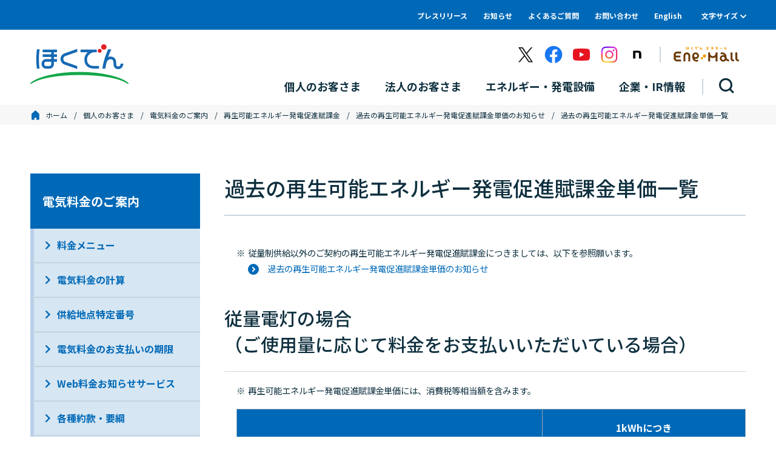

--- FILE ---
content_type: text/html
request_url: https://www.hepco.co.jp/home/price/recyclable_promotion/system03/system03_list.html
body_size: 2052
content:
<!DOCTYPE html>
<html lang="ja" prefix="og: http://ogp.me/ns#">
	<head>
		<meta charset="UTF-8">
		<title>過去の再生可能エネルギー発電促進賦課金単価一覧 - 北海道電力</title>
		<meta name="keywords" content="ほくでん,北海道電力,北電,電気料金,再生可能エネルギー,発電促進賦課金,単価">
		<meta name="description" content="過去の再生可能エネルギー発電促進賦課金単価一覧を掲載しています。">
		<meta property="og:type" content="article">
		<meta property="og:title" content="過去の再生可能エネルギー発電促進賦課金単価一覧 - 北海道電力">
		<meta property="og:url" content="https://www.hepco.co.jp/home/price/recyclable_promotion/system03/system03_list.html">
		<meta property="og:description" content="過去の再生可能エネルギー発電促進賦課金単価一覧を掲載しています。">
		<meta property="og:site_name" content="北海道電力">
		<meta property="og:image" content="https://www.hepco.co.jp/assets/img/ogp.png">
		<meta name="twitter:card" content="summary">
		<meta name="facebook-domain-verification" content="zxdzkx9glxzlo6hpl93rle6lhaypdi" />
		<!-- 電話番号のリンク化防止 -->
		<meta name="format-detection" content="telephone=no">
		<!-- Skypeのスタイリング防止 -->
			<meta name="SKYPE_TOOLBAR" content="SKYPE_TOOLBAR_PARSER_COMPATIBLE">
		<!-- viewport -->
		<meta name="viewport" content="width=device-width, initial-scale=1.0">
		<link rel="shortcut icon" href="/assets/img/favicon.ico" type="image/vnd.microsoft.icon">
		<link rel="icon" href="/assets/img/favicon.ico" type="image/vnd.microsoft.icon">
		<link rel="apple-touch-icon" href="/assets/img/apple_touch_icon.png">
		<!-- stylesheet -->
		<link rel="stylesheet" href="/assets/css/styles.css" media="all">
		<script src="/assets/js/vendor.js"></script>
		<script src="/assets/js/include.js"></script>

		<!-- 共通コードエリア 1 -->
		<!--#include virtual="/assets/inc/code-head.html" -->
		<!-- Google Tag Manager -->
		<script>(function(w,d,s,l,i){w[l]=w[l]||[];w[l].push({'gtm.start':
		new Date().getTime(),event:'gtm.js'});var f=d.getElementsByTagName(s)[0],
		j=d.createElement(s),dl=l!='dataLayer'?'&l='+l:'';j.async=true;j.src=
		'https://www.googletagmanager.com/gtm.js?id='+i+dl;f.parentNode.insertBefore(j,f);
		})(window,document,'script','dataLayer','GTM-T6GRB3W');</script>
		<!-- End Google Tag Manager -->
		<!-- /共通コードエリア 1 -->
	</head>
	<body class="child home price">
		<!-- 共通コードエリア 2 -->
		<!-- Google Tag Manager (noscript) -->
		<noscript><iframe src="https://www.googletagmanager.com/ns.html?id=GTM-T6GRB3W"
		height="0" width="0" style="display:none;visibility:hidden"></iframe></noscript>
		<!-- End Google Tag Manager (noscript) -->
		<!--#include virtual="/assets/inc/code-body-top.html" -->
		<!-- /共通コードエリア 2 -->
<!--SEARCH_EXCEPT_START-->
		<!-- [ Reader Start ] -->
		<div class="pagereader">
			<p><a id="READER-PAGETOP" tabindex="-1">ページの先頭です</a></p>
		</div>
		<!-- [ Reader End ] -->

		<!-- [ Reader Start ] -->
		<div class="pagereader">
			<dl>
				<dt>ページ内を移動するためのリンク</dt>
				<dd><a href="#reader-content" accesskey="c" class="pageScroll">本文(c)へ</a></dd>
			</dl>
		</div>
		<!-- [ Reader End ] -->
<!--SEARCH_EXCEPT_END-->
		<div id="base" class="base">
			<div class="base_head">
				<!--#include virtual="/assets/inc/header.html" -->
			</div>
			<div class="base_body">
<!--SEARCH_EXCEPT_START-->
				<!-- [ Reader Start ] -->
				<div class="pagereader">
					<p><a id="reader-content" tabindex="-1">ここから本文です。</a></p>
				</div>
				<!-- [ Reader End ] -->
<!--SEARCH_EXCEPT_END-->
				<main class="main">
					<!-- #main -->
					<div class="main_top">
<!--SEARCH_EXCEPT_START-->
						<!-- パンくずリスト start-->
						<div class="reader">ここから現在位置です。</div>
						<div id="breadcrumbs">
							<ol>
								<!--#include virtual="/assets/inc/bc/bc-home-price.html" -->
								<li><a href="../recyclable_promotion.html">再生可能エネルギー発電促進賦課金</a></li>
								<li><a href="system03.html">過去の再生可能エネルギー発電促進賦課金単価のお知らせ</a></li>
								<li>過去の再生可能エネルギー発電促進賦課金単価一覧</li>
							</ol>
						</div>
						<div class="reader">現在位置ここまで。</div>
						<!-- パンくずリスト end -->
<!--SEARCH_EXCEPT_END-->
					</div>
					<div class="main_middle">
						<div class="main_middle_inner">
						<!-- メインコンテンツ start -->
						<div class="main_middle_main">
								<div class="main_middle_head">
									<h1 class="underpagetitle">過去の再生可能エネルギー発電促進賦課金単価一覧</h1>
								</div>
								<div class="main_middle_body">
									<div class="section mb_50">
										<ul>
											<li class="text_indent font_90"><div class="icon">※</div><div class="text">従量制供給以外のご契約の再生可能エネルギー発電促進賦課金につきましては、以下を参照願います。
												<p class="ic_c_link mt_05"><a href="system03.html">過去の再生可能エネルギー発電促進賦課金単価のお知らせ</a></p></div>
											</li>
										</ul>
									</div>
									<h2 class="h_h2 mb_20">従量電灯の場合<br>（ご使用量に応じて料金をお支払いいただいている場合）</h2>
									<div class="section">
										<p class="text_indent font_90 mb_20"><span class="icon">※</span><span class="text">再生可能エネルギー発電促進賦課金単価には、消費税等相当額を含みます。</span></p>
										<div class="scrollabletable">
											<table class="blue_table mb_10">
												<col class="blue_col">
												<col class="width_40">
												<tbody>
													<tr>
														<th scope="col">&nbsp;</th>
														<th scope="col">1kWhにつき</th>
													</tr>
													<tr>
														<td class="text_center">2012年8月分～2013年3月分</td>
														<td class="text_right no_wrap">0円22銭</td>
													</tr>
													<tr>
														<td class="text_center">2013年4月分</td>
														<td class="text_right no_wrap">0円22銭</td>
													</tr>
													<tr>
														<td class="text_center">2013年5月分～2014年4月分</td>
														<td class="text_right no_wrap">0円35銭</td>
													</tr>
													<tr>
														<td class="text_center">2014年5月分～2015年4月分</td>
														<td class="text_right no_wrap">0円75銭</td>
													</tr>
													<tr>
														<td class="text_center">2015年5月分～2016年4月分</td>
														<td class="text_right no_wrap">1円58銭</td>
													</tr>
													<tr>
														<td class="text_center">2016年5月分～2017年4月分</td>
														<td class="text_right no_wrap">2円25銭</td>
													</tr>
													<tr>
														<td class="text_center">2017年5月分～2018年4月分</td>
														<td class="text_right no_wrap">2円64銭</td>
													</tr>
													<tr>
														<td class="text_center">2018年5月分～2019年4月分</td>
														<td class="text_right no_wrap">2円90銭</td>
													</tr>
													<tr>
														<td class="text_center">2019年5月分～2020年4月分</td>
														<td class="text_right no_wrap">2円95銭</td>
													</tr>
													<tr>
														<td class="text_center">2020年5月分～2021年4月分</td>
														<td class="text_right no_wrap">2円98銭</td>
													</tr>
													<tr>
														<td class="text_center">2021年5月分～2022年4月分</td>
														<td class="text_right no_wrap">3円36銭</td>
													</tr>
													<tr>
														<td class="text_center">2022年5月分～2023年4月分</td>
														<td class="text_right no_wrap">3円45銭</td>
													</tr>
													<tr>
														<td class="text_center">2023年5月分～2024年4月分</td>
														<td class="text_right no_wrap">1円40銭</td>
													</tr>
													<tr>
														<td class="text_center">2024年5月分～2025年4月分</td>
														<td class="text_right no_wrap">3円49銭</td>
													</tr>
												</tbody>
											</table>
										</div>
									</div>
								</div>
							</div>
							<!-- メインコンテンツ end -->
							<!-- ローカルナビ start -->
							<div class="main_middle_side">
								<!--#include virtual="/assets/inc/lnavi/lnavi-home.html" -->
								<!-- 関連リンク・バナーエリア -->
									<!--#include virtual="/assets/inc/rel/rel-home-price.html" -->
									<!--#include virtual="/assets/inc/rel/rel-home.html" -->
									<!--#include virtual="/assets/inc/site-share.html" -->
								<!-- / 関連リンク・バナーエリア -->
							</div>
							<!-- ローカルナビ end -->
						</div>
					</div>
				</main>
				<!-- / #main -->
			</div>
			<div class="base_foot">
				<!--#include virtual="/assets/inc/footer.html" -->
			</div>
		</div>
		<!-- 共通コードエリア 3 -->
		<script src="https://cache.dga.jp/s/hepco/search_tool_n3.js"></script>
		<!--#include virtual="/assets/inc/code-body-btm.html" -->
		<!-- /共通コードエリア 3 -->
	</body>
</html>

--- FILE ---
content_type: text/html
request_url: https://www.hepco.co.jp/assets/inc/header.html
body_size: 3005
content:

<!--SEARCH_EXCEPT_START-->
					<header id="header" class="header">
						<div class="header_top">
							<div class="header_top_inner">
								<ul class="headerlink">
									<li class="headerlink_item"><a href="/info/press.html#INFO_PRESS" class="headerlink_link">プレスリリース</a></li>
									<li class="headerlink_item"><a href="/info/press.html#INFO_EVENT" class="headerlink_link">お知らせ</a></li>
									<li class="headerlink_item"><a href="/faq/faq.html" class="headerlink_link">よくあるご質問</a></li>
									<li class="headerlink_item"><a href="/mailpost/mailpost.html" class="headerlink_link">お問い合わせ</a></li>
									<li class="headerlink_item"><a href="/english/index.html" class="headerlink_link">English</a></li>
								</ul>
								<div class="setting">
									<div class="setting_head">
										<button class="setting_head_btn" aria-expanded="false" aria-controls="settingBody"><span class="setting_head_body">文字サイズ</span></button>
									</div>
									<ul class="setting_body" id="settingBody" aria-hidden="true">
										<li class="setting_body_item">
											<button class="setting_body_btn js-fsNormal" type="button">
												<span class="setting_body_btnbody">普通サイズ</span>
											</button>
										</li>
										<li class="setting_body_item">
											<button class="setting_body_btn js-fsLarge" type="button">
												<span class="setting_body_btnbody">大きくする</span>
											</button>
										</li>
									</ul>
								</div>
							</div>
						</div>
						<div class="header_bottom">
							<div class="header_bottom_inner">
								<div class="header_bottom_left">
									<p class="logo">
										<a href="/index.html" class="logo_link">
											<img src="/assets/img/logo.png" width="164" height="65" alt="ほくでん">
										</a>
									</p>
								</div>
								<div class="header_bottom_right">
									<div class="navtoggle">
										<button class="navtoggle_btn js-navtoggle" aria-expanded="true" aria-controls="globalMenu">
											<span class="navtoggle_lines">
												<span class="navtoggle_lines_item"></span>
												<span class="navtoggle_lines_item"></span>
												<span class="navtoggle_lines_item"></span>
											</span>
											<span class="navtoggle_text">メニュー</span>
										</button>
									</div>
									<ul class="servicelink">
										<li class="servicelink_item">
											<a class="servicelink_link" href="https://twitter.com/Official_HEPCO" target="_blank">
												<img src="/assets/img/icon-x.png" width="30" height="30" alt="X">
											</a>
										</li>
										<li class="servicelink_item">
											<a class="servicelink_link" href="https://www.facebook.com/hokuden.jp" target="_blank">
												<img src="/assets/img/icon-facebook.png" width="30" height="30" alt="Facebook">
											</a>
										</li>
										<li class="servicelink_item">
											<a class="servicelink_link" href="https://www.youtube.com/user/HEPCOofficial" target="_blank">
												<img src="/assets/img/icon-youtube.png" width="30" height="30" alt="Youtube">
											</a>
										</li>
										<li class="servicelink_item">
											<a class="servicelink_link" href="https://www.instagram.com/hokuden_official/" target="_blank">
												<img src="/assets/img/icon-instagram.png" width="30" height="30" alt="Instagram">
											</a>
										</li>
										<li class="servicelink_item">
											<a class="servicelink_link" href="https://note.hepco.co.jp/" target="_blank">
												<img src="/assets/img/icon-note.png" width="30" height="30" alt="note">
											</a>
										</li>
										<li class="servicelink_item servicelink_item_border">
											<a class="servicelink_link" href="https://www.enemall.hepco.co.jp/" target="_blank">
												<img src="/assets/img/logo-EneMall.png" width="130" height="45" alt="ほくでん エネモール">
											</a>
										</li>
									</ul>
									<div class="sitemenu" id="globalMenu" aria-hidden="false">
										<div class="sitemenu_body">
											<div class="sitemenu_nav">
												<nav class="navglobal" >
													<div class="navglobal_body">
														<ul class="listgnav">
															<li class="listgnav_item">
																<button class="listgnav_item_btn js-navBtn" type="button" aria-expanded="false" aria-controls="menuHome">
																	<span class="listgnav_item_btnbody">個人のお客さま</span>
																</button>
																<div class="listgnav_item_panel js-navBody" id="menuHome" aria-hidden="true">
																	<div class="listgnav_item_child">
																		<div class="listgnavsub">
																			<div class="listgnavsub_title">
																				<p class="listgnavsub_title_text">個人のお客さま</p>
																				<p class="listgnavsub_title_link">
																					<a href="/home/index.html" class="btn width_100 btn_header"><span class="btn_body">個人のお客さまトップ</span></a>
																				</p>
																			</div>
																			<div class="listgnavsub_link">
																				<ul class="subnav">
																					<li class="subnav_item">
																						<a href="/home/price/price.html" class="subnav_item_link">電気料金のご案内</a>
																					</li>
																					<li class="subnav_item">
																						<a href="/home/hokudengas/index.html" class="subnav_item_link">ほくでんガス</a>
																					</li>
																					<li class="subnav_item">
																						<a href="/home/move/move01.html" class="subnav_item_link">電気・ガスのお引越し、他社からのご契約切り替え・お申し込み</a>
																					</li>
																					<li class="subnav_item">
																						<a href="/home/contract_change/cc01.html" class="subnav_item_link">電気のご契約名義・アンペア変更</a>
																					</li>
																					<li class="subnav_item">
																						<a href="/smart_life/index.html" class="subnav_item_link" target="_blank">
																							スマート電化
																							<span class="linkicon ic_window">別のウィンドウで開きます。</span>
																						</a>
																					</li>
																					<li class="subnav_item">
																						<a href="/home/payment/index.html" class="subnav_item_link">お支払い方法の変更</a>
																					</li>
																					<li class="subnav_item">
																						<a href="/hokudenhikari/index.html" class="subnav_item_link" target="_blank">
																							ほくでん光
																							<span class="linkicon ic_window">別のウィンドウで開きます。</span>
																						</a>
																					</li>
																					<li class="subnav_item">
																						<a href="/home/useful_info/index.html" class="subnav_item_link">暮らしのお役立ち情報</a>
																					</li>
																					</ul>
																			</div>
																		</div>
																	</div>
																	<button class="listgnav_item_close js-navClose">
																		<span class="listgnav_item_closebody">閉じる</span>
																	</button>
																</div>
															</li>
															<li class="listgnav_item">
																<button class="listgnav_item_btn js-navBtn" type="button" aria-expanded="false" aria-controls="menuBusiness">
																	<span class="listgnav_item_btnbody">法人のお客さま</span>
																</button>
																<div class="listgnav_item_panel js-navBody" id="menuBusiness" aria-hidden="true">
																	<div class="listgnav_item_child">
																		<div class="listgnavsub">
																			<div class="listgnavsub_title">
																				<p class="listgnavsub_title_text">法人のお客さま</p>
																				<p class="listgnavsub_title_link">
																					<a href="/business/index.html" class="btn width_100 btn_header"><span class="btn_body">法人のお客さまトップ</span></a>
																				</p>
																			</div>
																			<div class="listgnavsub_link">
																				<ul class="subnav">
																					<li class="subnav_item">
																						<a href="/business/procedure/procedure.html" class="subnav_item_link">電気のお申込み</a>
																					</li>
																					<li class="subnav_item">
																						<a href="/business/price/price.html" class="subnav_item_link">電気料金のご案内</a>
																					</li>
																					<li class="subnav_item">
																						<a href="/business/hokudengas/index.html" class="subnav_item_link">ほくでんガス</a>
																					</li>
																					<li class="subnav_item">
																						<a href="/business/electrification/index.html" class="subnav_item_link">電化システム</a>
																					</li>
																					<li class="subnav_item">
																						<a href="/business/electrical_work_shop/index.html" class="subnav_item_link">電気工事をともなう各種お申し込み<br>（電気工事店さま向け）</a>
																					</li>
																					<li class="subnav_item">
																						<a href="/business/lng_supply/index.html" class="subnav_item_link">液化天然ガス（LNG）供給事業</a>
																					</li>
																					<li class="subnav_item">
																						<a href="/business/esp/index.html" class="subnav_item_link">エネルギーサービスプロバイダ（ESP）事業</a>
																					</li>
																					<li class="subnav_item">
																						<a href="/business/total_solution/index.html" class="subnav_item_link">ほくでんグループ・<br class="sp_vis">トータルソリューションサービス</a>
																					</li>
																					<li class="subnav_item">
																						<a href="/denki-de-mimamo/index.html" class="subnav_item_link" target="_blank">
																							でんきでミマモ
																							<span class="linkicon ic_window">別のウィンドウで開きます。</span>
																						</a>
																					</li>
																					<li class="subnav_item">
																						<a href="/business/businesslocation/businesslocation.html" class="subnav_item_link">北海道への企業立地のご案内</a>
																					</li>
																					<li class="subnav_item">
																						<a href="/business/others/index.html" class="subnav_item_link">その他サービスのご案内</a>
																					</li>
																				</ul>
																			</div>
																		</div>
																	</div>
																	<button class="listgnav_item_close js-navClose">
																		<span class="listgnav_item_closebody">閉じる</span>
																	</button>
																</div>
															</li>
															<li class="listgnav_item">
																<button class="listgnav_item_btn js-navBtn" type="button" aria-expanded="false" aria-controls="menuEnergy">
																	<span class="listgnav_item_btnbody">エネルギー・発電設備</span>
																</button>
																<div class="listgnav_item_panel js-navBody" id="menuEnergy" aria-hidden="true">
																	<div class="listgnav_item_child">
																		<div class="listgnavsub">
																			<div class="listgnavsub_title">
																				<p class="listgnavsub_title_text">エネルギー・<br class="pc_vis">発電設備</p>
																				<p class="listgnavsub_title_link">
																					<a href="/energy/energy.html" class="btn width_100 btn_header"><span class="btn_body">エネルギー・<br class="pc_vis">発電設備トップ</span></a>
																				</p>
																			</div>
																			<div class="listgnavsub_link">
																				<ul class="subnav">
																					<li class="subnav_item">
																						<a href="/energy/atomic/atomic.html" class="subnav_item_link">原子力発電所（泊発電所）</a>
																					</li>
																					<li class="subnav_item">
																						<a href="/energy/fire_power/index.html" class="subnav_item_link">火力発電所</a>
																					</li>
																					<li class="subnav_item">
																						<a href="/energy/water_power/index.html" class="subnav_item_link">水力発電所</a>
																					</li>
																					<li class="subnav_item">
																						<a href="/energy/recyclable_energy/index.html" class="subnav_item_link">再生可能エネルギー</a>
																					</li>
																					<li class="subnav_item">
																						<a href="/energy/stable_supply/index.html" class="subnav_item_link">安定供給のために</a>
																					</li>
																					<li class="subnav_item">
																						<a href="/energy/fixedprice_purchase/index.html" class="subnav_item_link">再生可能エネルギーからの電力購入について</a>
																					</li>
																				</ul>
																			</div>
																		</div>
																	</div>
																	<button class="listgnav_item_close js-navClose">
																		<span class="listgnav_item_closebody">閉じる</span>
																	</button>
																</div>
															</li>
															<li class="listgnav_item">
																<button class="listgnav_item_btn js-navBtn" type="button" aria-expanded="false" aria-controls="menuCorporate">
																	<span class="listgnav_item_btnbody">企業・IR情報</span>
																</button>
																<div class="listgnav_item_panel js-navBody" id="menuCorporate" aria-hidden="true">
																	<div class="listgnav_item_child">
																		<div class="listgnavsub">
																			<div class="listgnavsub_title">
																				<p class="listgnavsub_title_text">企業・IR情報</p>
																				<p class="listgnavsub_title_link">
																					<a href="/corporate/corporate.html" class="btn width_100 btn_header"><span class="btn_body">企業・IR情報トップ</span></a>
																				</p>
																			</div>
																			<div class="listgnavsub_link">
																				<ul class="subnav">
																					<li class="subnav_item">
																						<a href="/corporate/company/company.html" class="subnav_item_link">会社情報</a>
																					</li>
																					<li class="subnav_item">
																						<a href="/corporate/message/index.html" class="subnav_item_link">トップメッセージ</a>
																					</li>
																					<li class="subnav_item">
																						<a href="/corporate/management/management.html" class="subnav_item_link">経営方針・計画</a>
																					</li>
																					<li class="subnav_item">
																						<a href="/corporate/esg/index.html" class="subnav_item_link">環境・社会・ガバナンス＜ESG情報＞</a>
																					</li>
																					<li class="subnav_item">
																						<a href="/corporate/csr/index.html" class="subnav_item_link">企業の社会的責任（CSR）</a>
																					</li>
																					<li class="subnav_item">
																						<a href="/corporate/efficiency/index.html" class="subnav_item_link">経営効率化への取り組みについて</a>
																					</li>
																					<li class="subnav_item">
																						<a href="/corporate/ir/ir.html" class="subnav_item_link">株主・投資家の皆さまへ</a>
																					</li>
																					<li class="subnav_item">
																						<a href="/corporate/environment/environment.html" class="subnav_item_link">環境への取り組み</a>
																					</li>
																					<li class="subnav_item">
																						<a href="/corporate/human_rights/index.html" class="subnav_item_link">人権・労働慣行</a>
																					</li>
																					<li class="subnav_item">
																						<a href="/corporate/recruit/recruit.html" class="subnav_item_link">採用・インターンシップ情報</a>
																					</li>
																					<li class="subnav_item">
																						<a href="/corporate/contribute/index.html" class="subnav_item_link">地域・社会とともに</a>
																					</li>
																					<li class="subnav_item">
																						<a href="/corporate/nextgeneration/index.html" class="subnav_item_link">次世代教育のお手伝い</a>
																					</li>
																					<li class="subnav_item">
																						<a href="/corporate/material/material.html" class="subnav_item_link">資材調達情報</a>
																					</li>
																					<li class="subnav_item">
																						<a href="/corporate/research/index.html" class="subnav_item_link">研究開発情報</a>
																					</li>
																					<li class="subnav_item">
																						<a href="/corporate/disaster_bp/index.html" class="subnav_item_link">災害対応等に関する業務計画</a>
																					</li>
																					<li class="subnav_item">
																						<a href="/corporate/public_info/public_info.html" class="subnav_item_link">広報ライブラリ</a>
																					</li>
																					<li class="subnav_item">
																						<a href="/corporate/carbon_neutral/index.html" class="subnav_item_link">2050年カーボンニュートラル実現への挑戦</a>
																					</li>
																				</ul>
																			</div>
																		</div>
																	</div>
																	<button class="listgnav_item_close js-navClose">
																		<span class="listgnav_item_closebody">閉じる</span>
																	</button>
																</div>
															</li>
															<li class="listgnav_item listgnav_item_search">
																<button class="listgnav_item_btn js-navBtn" type="button" aria-expanded="false" aria-controls="menuSearch">
																	<span class="listgnav_item_btnbody">サイト内検索</span>
																</button>
																<div class="listgnav_item_panel js-navBody" id="menuSearch" aria-hidden="true">
																	<div class="listgnav_item_child">
																		<div class="listgnavsub">
																			<div class="listgnavsub_title">
																				<p class="listgnavsub_title_text">検索</p>
																			</div>
																			<div class="listgnavsub_search">
																				<form name="search_form" action="https://search-hepco.dga.jp" class="listgnavsub_search_form" method="GET" onsubmit="return mysearch(this);">
																					<p>
																						<input type="text" name="kw" value="" placeholder="検索キーワードを入力してください" title="検索キーワードを入力してください" class="iSearchAssist listgnavsub_search_input">
																						<input type="hidden" name="ie" value="u">
																						<input type="submit" value="検索" class="listgnavsub_search_btn">
																					</p>
																				</form>
																			</div>
																		</div>
																	</div>
																	<button class="listgnav_item_close js-navClose">
																		<span class="listgnav_item_closebody">閉じる</span>
																	</button>
																</div>
															</li>
														</ul>
													</div>
												</nav>
											</div>
											<div class="sitemenu_link mb_30">
												<ul class="spnavlink">
													<li class="spnavlink_item">
														<a href="/info/press.html#INFO_PRESS" class="spnavlink_link">プレスリリース</a>
													</li>
													<li class="spnavlink_item">
														<a href="/info/press.html#INFO_EVENT" class="spnavlink_link">お知らせ</a>
													</li>
													<li class="spnavlink_item">
														<a href="/faq/faq.html" class="spnavlink_link">よくあるご質問</a>
													</li>
													<li class="spnavlink_item">
														<a href="/mailpost/mailpost.html" class="spnavlink_link">お問い合わせ</a>
													</li>
													<li class="spnavlink_item">
														<a href="/english/index.html" class="spnavlink_link">English</a>
													</li>
												</ul>
											</div>
											<div class="sitemenu_search mb_30">
												<div class="spnavsearch">
													<form name="search_form" action="https://search-hepco.dga.jp" class="spnavsearch_form" method="GET"
														onsubmit="return mysearch(this);">
														<p>
															<input type="text" name="kw" value="" placeholder="検索キーワードを入力してください" title="検索キーワードを入力してください"
																class="iSearchAssist spnavsearch_input">
															<input type="hidden" name="ie" value="u">
															<input type="submit" value="検索" class="spnavsearch_btn">
														</p>
													</form>
												</div>
											</div>
											<div class="sitemenu_sns mb_35">
												<ul class="snslink">
													<li class="snslink_item">
														<a class="snslink_link" href="https://twitter.com/Official_HEPCO" target="_blank">
															<img src="/assets/img/icon-x.png" width="36" height="36" alt="X">
														</a>
													</li>
													<li class="snslink_item">
														<a class="snslink_link" href="https://www.facebook.com/hokuden.jp" target="_blank">
															<img src="/assets/img/icon-facebook.png" width="36" height="36" alt="Facebook">
														</a>
													</li>
													<li class="snslink_item">
														<a class="snslink_link" href="https://www.youtube.com/user/HEPCOofficial" target="_blank">
															<img src="/assets/img/icon-youtube.png" width="36" height="36" alt="Youtube">
														</a>
													</li>
													<li class="snslink_item">
														<a class="snslink_link" href="https://www.instagram.com/hokuden_official/" target="_blank">
															<img src="/assets/img/icon-instagram.png" width="36" height="36" alt="Instagram">
														</a>
													</li>
													<li class="snslink_item">
														<a class="snslink_link" href="https://note.hepco.co.jp/" target="_blank">
															<img src="/assets/img/icon-note.png" width="36" height="36" alt="note">
														</a>
													</li>
												</ul>
											</div>
											<div class="sitemenu_service">
												<div class="spwebservice">
													<p class="spwebservice_head">個人のお客さま向けサービス</p>
													<div class="spwebservice_item">
														<div class="webservice webservice-spMenu">
															<div class="webservice_btn">
																<a href="https://www.enemall.hepco.co.jp/" class="webservice_btn_link webservice_btn_link_mall" target="_blank">
																	<span class="webservice_btn_body">ほくでんエネモール</span>
																	<span class="linkicon ic_window">別のウィンドウで開きます。</span>
																</a>
															</div>
															<ul class="webservice_link">
																<li class="webservice_link_item"><a href="https://www.enemall.hepco.co.jp/u.signin.html" class="webservice_link_link" target="_blank">ログインはこちら</a></li>
																<li class="webservice_link_item"><a href="https://www.enemall.hepco.co.jp/u.regist.html" class="webservice_link_link" target="_blank">新規登録はこちら（無料）</a></li>
															</ul>
														</div>
													</div>
												</div>
											</div>
										</div>
									</div>
								</div>
							</div>
						</div>
					</header><!-- /#header -->
<!--SEARCH_EXCEPT_END-->


--- FILE ---
content_type: text/html
request_url: https://www.hepco.co.jp/assets/inc/bc/bc-home-price.html
body_size: 84
content:
<li class="first"><a href="/index.html">ホーム</a></li>
								<li class="second"><a href="/home/index.html">個人のお客さま</a></li>
								<li class="third"><a href="/home/price/price.html">電気料金のご案内</a></li>

--- FILE ---
content_type: text/html
request_url: https://www.hepco.co.jp/assets/inc/lnavi/lnavi-home.html
body_size: 2725
content:

<!--SEARCH_EXCEPT_START-->
							<div class="local_navi">
								<!-- 電気料金のご案内 -->
									<div id="price" class="navlocal_head"><a href="/home/price/price.html" class="navlocal_head_link">電気料金のご案内</a></div>
									<ul class="listlnav top_level">
										<li class="listlnav_item"><a href="/home/price/ratemenu/ratemenu.html" class="listlnav_item_link">料金メニュー</a>
											<ul class="second_level">
												<li><a href="/home/price/ratemenu/enetoku_point.html" class="js_fade"><span>エネとくポイントプラン</span></a></li>
												<li><a href="/home/price/ratemenu/enetoku_s.html" class="js_fade"><span>エネとくSプラン</span></a></li>
												<li><a href="/home/price/ratemenu/enetoku_m.html" class="js_fade"><span>エネとくMプラン</span></a></li>
												<li><a href="/home/price/ratemenu/enetoku_l.html" class="js_fade"><span>エネとくLプラン</span></a></li>
												<li><a href="/home/price/ratemenu/enetoku_seasonplus.html" class="js_fade"><span>エネとくシーズンプラス</span></a></li>
												<li><a href="/home/price/ratemenu/meterratelight.html" class="js_fade"><span>従量電灯</span></a></li>
												<li><a href="/home/price/ratemenu/enetoku_smartlife.html" class="js_fade"><span>エネとくスマートlifeプラン</span></a></li>
												<li><a href="/home/price/ratemenu/flatsolar.html" class="js_fade"><span>ふらっとソーラープラン</span></a></li>
												<li><a href="/home/price/ratemenu/enetoku_smart.html" class="js_fade"><span>エネとくスマートプラン</span></a></li>
												<li><a href="/home/price/ratemenu/enetoku_snow.html" class="js_fade"><span>エネとくスノープラン</span></a></li>
												<li><a href="/home/price/ratemenu/lowvoltage.html" class="js_fade"><span>低圧電力</span></a></li>
												<li><a href="/home/price/ratemenu/enetoku_douryoku.html" class="js_fade"><span>エネとく動力プラン</span></a></li>
												<li><a href="/home/price/ratemenu/carbon_f.html" class="js_fade"><span>カーボンFプラン</span></a></li>
												<li><a href="/home/price/ratemenu/flatratelight.html" class="js_fade"><span>定額電灯</span></a></li>
												<li><a href="/home/price/ratemenu/publicstreetlight.html" class="js_fade"><span>公衆街路灯</span></a></li>
												<li><a href="/home/price/ratemenu/agriculturalpower.html" class="js_fade"><span>農事用電力</span></a></li>
												<li><a href="/home/price/ratemenu/temporarylight.html" class="js_fade"><span>臨時電灯</span></a></li>
												<li><a href="/home/price/ratemenu/temporarypower.html" class="js_fade"><span>臨時電力</span></a></li>
												<li><a href="/home/price/ratemenu/end_reception.html" class="js_fade"><span>新規加入の受付を終了したメニュー</span></a>
													<ul class="third_level">
														<li><a href="/home/price/ratemenu/webeplus.html" class="js_fade"><span>Web・eプラス</span></a></li>
														<li><a href="/home/price/ratemenu/etime3plus.html" class="js_fade"><span>eタイム3プラス</span></a></li>
														<li><a href="/home/price/ratemenu/dream8.html" class="js_fade"><span>時間帯別電灯（ドリーム8）</span></a></li>
														<li><a href="/home/price/ratemenu/dream8eco.html" class="js_fade"><span>ピーク抑制型時間帯別電灯（ドリーム8エコ）</span></a></li>
														<li><a href="/home/price/ratemenu/etime3.html" class="js_fade"><span>3時間帯別電灯（eタイム3）</span></a></li>
														<li><a href="/home/price/ratemenu/etime3_s.html" class="js_fade"><span>3時間帯別電灯（eタイム3）〔Sプラン〕</span></a></li>
														<li><a href="/home/price/ratemenu/etime3_m.html" class="js_fade"><span>3時間帯別電灯（eタイム3）〔Mプラン〕</span></a></li>
														<li><a href="/home/price/ratemenu/meltingsnow.html" class="js_fade"><span>融雪用電力</span></a></li>
														<li><a href="/home/price/ratemenu/lowvoltage_time.html" class="js_fade"><span>低圧時間帯別電力</span></a></li>
														<li><a href="/home/price/ratemenu/lowvoltage_storage.html" class="js_fade"><span>低圧蓄熱調整契約</span></a></li>
														<li><a href="/home/price/ratemenu/latenight.html" class="js_fade"><span>深夜電力</span></a></li>
													</ul>
												</li>
											</ul>
										</li>
										<li class="listlnav_item"><a href="/home/price/calculate/index.html" class="listlnav_item_link">電気料金の計算</a></li>
										<li class="listlnav_item"><a href="/home/price/viewpoint/supply_point_num.html" class="listlnav_item_link">供給地点特定番号</a></li>
										<li class="listlnav_item"><a href="/home/price/payment/payment.html" class="listlnav_item_link">電気料金のお支払いの期限</a></li>
										<li class="listlnav_item"><a href="/home/price/price_info/index.html" class="listlnav_item_link">Web料金お知らせサービス</a>
											<ul class="second_level">
												<li><a href="/home/price/price_info/rules.html" class="js_fade"><span>利用規約</span></a></li>
												<li><a href="/home/price/price_info/faq.html" class="js_fade"><span>よくあるご質問</span></a></li>
											</ul>
										</li>
										<li class="listlnav_item"><a href="/home/price/stipulation/stipulation.html" class="listlnav_item_link">各種約款・要綱</a>
											<ul class="second_level">
												<li><a href="/home/price/stipulation/report.html" class="js_fade"><span>供給約款変更認可申請書・変更届出書等</span></a></li>
											</ul>
										</li>
										<li class="listlnav_item"><a href="/home/price/stipulation_capitalarea/index.html" class="listlnav_item_link">各種約款・要綱（首都圏エリア）</a></li>
										<li class="listlnav_item"><a href="/home/price/system/system.html" class="listlnav_item_link">燃料費等調整制度</a>
											<ul class="second_level">
												<li><a href="/home/price/system/system01_application.html" class="js_fade"><span>燃料費等調整単価の適用期間</span></a></li>
												<li><a href="/home/price/system/system01_method.html" class="js_fade"><span>燃料費等調整の方法</span></a></li>
												<li><a href="/home/price/system/system03.html" class="js_fade"><span>過去の燃料費調整単価等のお知らせ</span></a>
													<ul class="third_level">
														<li><a href="/home/price/system/system03_list.html" class="js_fade"><span>過去の燃料費調整単価等一覧</span></a></li>
													</ul>
												</li>
											</ul>
										</li>
										<li class="listlnav_item"><a href="/home/price/system_capitalarea/index.html" class="listlnav_item_link">燃料費調整制度（首都圏エリア）</a>
											<ul class="second_level">
												<li><a href="/home/price/system_capitalarea/application.html" class="js_fade"><span>燃料費調整単価の適用期間</span></a></li>
												<li><a href="/home/price/system_capitalarea/method.html" class="js_fade"><span>燃料費調整の方法</span></a></li>
												<li><a href="/home/price/system_capitalarea/old_index.html" class="js_fade"><span>過去の燃料費調整単価等のお知らせ</span></a></li>
											</ul>

										</li>
										<li class="listlnav_item"><a href="/home/price/recyclable_promotion/recyclable_promotion.html" class="listlnav_item_link">再生可能エネルギー発電促進賦課金</a>
											<ul class="second_level">
												<li><a href="/home/price/recyclable_promotion/system01.html" class="js_fade"><span>再生可能エネルギー発電促進賦課金のご負担</span></a></li>
												<li><a href="/home/price/recyclable_promotion/system02.html" class="js_fade"><span>再生可能エネルギー発電促進賦課金単価のお知らせ（2025年5月分～2026年4月分）</span></a></li>
												<li><a href="/home/price/recyclable_promotion/system03/system03.html" class="js_fade"><span>過去の再生可能エネルギー発電促進賦課金単価のお知らせ</span></a>
													<ul class="third_level invisible_level">
														<li><a href="/home/price/recyclable_promotion/system03/old-2024.html" class="js_fade"><span>再生可能エネルギー発電促進賦課金単価のお知らせ（2024年5月分～2025年4月分）</span></a></li>
														<li><a href="/home/price/recyclable_promotion/system03/old-2023.html" class="js_fade"><span>再生可能エネルギー発電促進賦課金単価のお知らせ（2023年5月分～2024年4月分）</span></a></li>
														<li><a href="/home/price/recyclable_promotion/system03/old-2022.html" class="js_fade"><span>再生可能エネルギー発電促進賦課金単価のお知らせ（2022年5月分～2023年4月分）</span></a></li>
														<li><a href="/home/price/recyclable_promotion/system03/old-2021.html" class="js_fade"><span>再生可能エネルギー発電促進賦課金単価のお知らせ（2021年5月分～2022年4月分）</span></a></li>
														<li><a href="/home/price/recyclable_promotion/system03/old-2020.html" class="js_fade"><span>再生可能エネルギー発電促進賦課金単価のお知らせ（2020年5月分～2021年4月分）</span></a></li>
														<li><a href="/home/price/recyclable_promotion/system03/old-2019.html" class="js_fade"><span>再生可能エネルギー発電促進賦課金単価のお知らせ（2019年5月分～2020年4月分）</span></a></li>
														<li><a href="/home/price/recyclable_promotion/system03/old-2018.html" class="js_fade"><span>再生可能エネルギー発電促進賦課金単価のお知らせ（2018年5月分～2019年4月分）</span></a></li>
														<li><a href="/home/price/recyclable_promotion/system03/old-2017.html" class="js_fade"><span>再生可能エネルギー発電促進賦課金単価のお知らせ（2017年5月分～2018年4月分）</span></a></li>
														<li><a href="/home/price/recyclable_promotion/system03/old-2016.html" class="js_fade"><span>再生可能エネルギー発電促進賦課金単価のお知らせ（2016年5月分～2017年4月分）</span></a></li>
														<li><a href="/home/price/recyclable_promotion/system03/old-2015.html" class="js_fade"><span>再生可能エネルギー発電促進賦課金単価のお知らせ（2015年5月分～2016年4月分）</span></a></li>
														<li><a href="/home/price/recyclable_promotion/system03/old-2014.html" class="js_fade"><span>再生可能エネルギー発電促進賦課金単価のお知らせ（2014年5月分～2015年4月分）</span></a></li>
														<li><a href="/home/price/recyclable_promotion/system03/old-2013.html" class="js_fade"><span>再生可能エネルギー発電促進賦課金単価のお知らせ（2013年4月分～2014年4月分）</span></a></li>
														<li><a href="/home/price/recyclable_promotion/system03/old-2012.html" class="js_fade"><span>再生可能エネルギー発電促進賦課金単価のお知らせ（2012年8月分～2013年3月分）</span></a></li>
														<li><a href="/home/price/recyclable_promotion/system03/system03_list.html" class="js_fade"><span>過去の再生可能エネルギー発電促進賦課金単価一覧</span></a></li>
													</ul>
												</li>
											</ul>
										</li>
										<li class="listlnav_item"><a href="/home/price/constip_price/constip_price.html" class="listlnav_item_link">託送供給等約款適用料金相当額</a></li>
										<li class="listlnav_item"><a href="/home/price/constip_price_capitalarea/index.html" class="listlnav_item_link">託送供給等約款適用料金相当額（首都圏エリア）</a></li>
										<li class="listlnav_item"><a href="/home/price/price_info_disclosure/price_info_disclosure.html" class="listlnav_item_link">電気料金に関する情報公開</a>
											<ul class="second_level">
												<li><a href="/home/price/price_info_disclosure/results_segment.html" class="js_fade"><span>2024年度部門別収支の実績</span></a></li>
											</ul>
										</li>
										<li class="listlnav_item"><a href="/home/price/invoice/index.html" class="listlnav_item_link">インボイス制度に伴う適格請求書の取り扱い</a></li>
									</ul>
								<!-- 電気料金のご案内 -->
								
								<!-- ほくでんガス -->
									<div id="hokudengas" class="navlocal_head"><a href="/home/hokudengas/index.html" class="navlocal_head_link">ほくでんガス</a></div>
									<ul class="listlnav top_level">
										<li class="listlnav_item"><a href="/home/hokudengas/supply_area/index.html" class="listlnav_item_link">お届けエリア（ほくでんガス）</a></li>
										<li class="listlnav_item"><a href="/home/hokudengas/ratemenu/index.html" class="listlnav_item_link">ガス料金プラン</a>
											<ul class="second_level">
												<li><a href="/home/hokudengas/ratemenu/general.html" class="js_fade"><span>ほくでんガスプラン（一般料金）</span></a></li>
												<li><a href="/home/hokudengas/ratemenu/ff.html" class="js_fade"><span>ほくでんガスプラン（FF暖房給湯）</span></a></li>
												<li><a href="/home/hokudengas/ratemenu/ch.html" class="js_fade"><span>ほくでんガスプラン（家庭用セントラルヒーティング）〔ホッと上手〕</span></a></li>
												<li><a href="/home/hokudengas/ratemenu/hplus.html" class="js_fade"><span>ほくでんガスプラン（暖房プラス）</span></a></li>
											</ul>
										</li>
										<li class="listlnav_item"><a href="/home/hokudengas/appliance_support/index.html" class="listlnav_item_link">ガス機器のサービス・サポート</a>
											<ul class="second_level">
												<li><a href="/home/hokudengas/appliance_support/alarm_plus.html" class="js_fade"><span>あんしん警報器プラス</span></a></li>
												<li><a href="/home/hokudengas/appliance_support/rush_free.html" class="js_fade"><span>かけつけ無料サービス</span></a></li>
												<li><a href="/home/hokudengas/appliance_support/rush_plus.html" class="js_fade"><span>かけつけプラス</span></a></li>
											</ul>
										</li>
										<li class="listlnav_item"><a href="/home/hokudengas/charge/index.html" class="listlnav_item_link">ほくでんガス（北海道電力のガス）の料金</a></li>
										<li class="listlnav_item"><a href="/home/hokudengas/application/index.html" class="listlnav_item_link">ガス契約のお申し込み</a></li>
										<li class="listlnav_item"><a href="/home/hokudengas/system/index.html" class="listlnav_item_link">ガスのご契約・料金のしくみ</a>
											<ul class="second_level">
												<li><a href="/home/hokudengas/system/stipulation.html" class="js_fade"><span>約款・要綱等（ほくでんガス）</span></a></li>
												<li><a href="/home/hokudengas/system/calculation.html" class="js_fade"><span>ガス料金の計算方法</span></a></li>
												<li><a href="/home/hokudengas/system/setdiscount.html" class="js_fade"><span>電気ガスセット割引</span></a></li>
												<li><a href="/home/hokudengas/system/payment.html" class="js_fade"><span>ガス料金のお支払い</span></a></li>
												<li><a href="/home/hokudengas/system/amount_used.html" class="js_fade"><span>ガスご使用量の確認方法</span></a></li>
												<li><a href="/home/hokudengas/system/adjustment/index.html" class="js_fade"><span>原料費調整制度</span></a>
													<ul class="third_level">
														<li><a href="/home/hokudengas/system/adjustment/unitprice.html" class="js_fade"><span>原料費調整単価のお知らせ</span></a></li>
													</ul>
												</li>
												<li><a href="/home/hokudengas/system/consignment_fee.html" class="js_fade"><span>託送料金相当額</span></a></li>
											</ul>
										</li>
										<li class="listlnav_item"><a href="/home/hokudengas/contact/index.html" class="listlnav_item_link">ガス漏れなどの通報・お問い合わせ先</a></li>
										<li class="listlnav_item"><a href="/home/hokudengas/support/index.html" class="listlnav_item_link">トラブルサポート</a>
											<ul class="second_level">
												<li><a href="/home/hokudengas/support/usage.html" class="js_fade"><span>ガスを安全にご利用いただくために</span></a></li>
												<li><a href="/home/hokudengas/support/alarm.html" class="js_fade"><span>ガス臭いとき・警報器が作動したとき</span></a></li>
												<li><a href="/home/hokudengas/support/earthquake.html" class="js_fade"><span>地震・台風など自然災害が起きたとき</span></a></li>
												<li><a href="/home/hokudengas/support/return_meter.html" class="js_fade"><span>ガスメーターの復帰方法</span></a></li>
											</ul>
										</li>
										<li class="listlnav_item"><a href="/home/hokudengas/safe_secure/index.html" class="listlnav_item_link">ほくでんガスは安心・安全</a></li>
										<li class="listlnav_item"><a href="/home/hokudengas/faq/index.html" class="listlnav_item_link">よくあるご質問</a></li>
									</ul>
								<!-- ほくでんガス -->
								
								<!-- 電気のお引越し・他社からの契約切り替え -->
									<div id="move" class="navlocal_head"><a href="/home/move/move01.html" class="navlocal_head_link">電気・ガスのお引越し、他社からのご契約切り替え・お申し込み</a></div>
									<ul class="listlnav top_level">
										<li class="listlnav_item"><a href="/home/move/move02.html" class="listlnav_item_link">電話でのお申し込み</a></li>
										<li class="listlnav_item invisible_level"><a href="/home/move/move03.html" class="listlnav_item_link">FAXでのお申し込み</a>
											<ul class="second_level">
												<li><a href="/home/move/fax_move.html" class="js_fade"><span>電気のご使用廃止・開始の同時お申し込み</span></a></li>
												<li><a href="/home/move/fax_start.html" class="js_fade"><span>電気のご使用開始のお申し込み</span></a></li>
												<li><a href="/home/move/fax_stop.html" class="js_fade"><span>電気のご使用廃止のお申し込み</span></a></li>
											</ul>
										</li>
									</ul>
								<!-- 電気のお引越し・他社からの契約切り替え -->
								
								<!-- 電気のご契約名義・アンペア変更 -->
									<div id="contract_change" class="navlocal_head"><a href="/home/contract_change/cc01.html" class="navlocal_head_link">電気のご契約名義・アンペア変更</a></div>
									<ul class="listlnav top_level">
										<li class="listlnav_item"><a href="/home/contract_change/cc02.html" class="listlnav_item_link">ご契約名義の変更</a></li>
										<li class="listlnav_item"><a href="/home/contract_change/cc03.html" class="listlnav_item_link">アンペア変更</a>
											<ul class="second_level">
												<li><a href="/home/contract_change/ampere_check/start.html" class="js_fade"><span>アンペアチェック</span></a></li>
											</ul>
										</li>
									</ul>
								<!-- 電気のご契約名義・アンペア変更 -->

								<!-- お支払い方法の変更 -->
									<div id="payment" class="navlocal_head"><a href="/home/payment/index.html" class="navlocal_head_link">お支払い方法の変更</a></div>
									<ul class="listlnav top_level">
										<li class="listlnav_item"><a href="/home/payment/direct_debit.html" class="listlnav_item_link">口座振替</a></li>
										<li class="listlnav_item"><a href="/home/payment/credit_card.html" class="listlnav_item_link">クレジットカード支払い</a></li>
										<li class="listlnav_item"><a href="/home/payment/transfer_slip.html" class="listlnav_item_link">振込票</a></li>
									</ul>
								<!-- お支払い方法の変更 -->

								<!-- 暮らしのお役立ち情報 -->
								<div id="useful_info" class="navlocal_head"><a href="/home/useful_info/index.html" class="navlocal_head_link">暮らしのお役立ち情報</a></div>
									<ul class="listlnav top_level">
										<li class="listlnav_item"><a href="/home/useful_info/power_saving/index.html" class="listlnav_item_link">省エネに資する情報提供</a>
											<ul class="second_level">
												<li><a href="/home/useful_info/power_saving/method.html" class="js_fade"><span>節電・省エネ方法</span></a></li>
												<li><a href="/home/useful_info/power_saving/gas_method.html" class="js_fade"><span>ガス機器の省エネ方法</span></a></li>
											</ul>
										</li>
										<li class="listlnav_item"><a href="/home/useful_info/partner_shop/index.html" class="listlnav_item_link">エコ替えキャンペーンの提携工事店</a></li>
									</ul>
								<!-- 暮らしのお役立ち情報 -->
							</div>
<!--SEARCH_EXCEPT_END-->

--- FILE ---
content_type: text/html
request_url: https://www.hepco.co.jp/assets/inc/rel/rel-home-price.html
body_size: -92
content:

<!--SEARCH_EXCEPT_START-->
<!--SEARCH_EXCEPT_END-->

--- FILE ---
content_type: text/html
request_url: https://www.hepco.co.jp/assets/inc/rel/rel-home.html
body_size: 525
content:

<!--SEARCH_EXCEPT_START-->
									<div class="quicklink">
										<ul class="quicklink_body">
											<li class="quicklink_item">
												<a href="/faq/userate/userate.html" class="quicklink_item_link">
													<img src="/assets/img/rel/rel_icon-question--brown.png" width="54" height="54" alt="">
													<span class="quicklink_item_body">電気のご使用・<br class="pc_vis">料金に関する<br class="pc_vis">よくあるご質問</span>
												</a>
											</li>
											<li class="quicklink_item">
												<a href="/home/price/price_info/index.html" class="quicklink_item_link">
													<img src="/assets/img/rel/rel_icon-yen--brown.png" width="54" height="54" alt="">
													<span class="quicklink_item_body">Web料金お知らせ<br class="pc_vis">サービス</span>
												</a>
											</li>
											<li class="quicklink_item">
												<a href="/corporate/company/branch/index.html#CONSULTATION_CENTER_SEARCH" class="quicklink_item_link">
													<img src="/assets/img/rel/rel_icon-building--color2.png" width="54" height="54" alt="">
													<span class="quicklink_item_body">お近くの<br class="pc_vis">ほくでん検索</span>
												</a>
											</li>
											<li class="quicklink_item">
												<a href="/network/power_outage/index.html" class="quicklink_item_link icon" target="_blank">
													<img src="/assets/img/rel/rel_icon-blackout--brown.png" width="54" height="54" alt="">
													<span class="quicklink_item_body">停電情報のお知らせ</span>
													<span class="linkicon ic_window">別のウィンドウで開きます。</span>
												</a>
											</li>
											<li class="quicklink_item">
												<a href="https://www.enemall.hepco.co.jp/" class="quicklink_item_link icon" target="_blank">
													<img src="/assets/img/rel/rel_icon-mall.png" width="54" height="54" alt="">
													<span class="quicklink_item_body">ほくでんエネモール</span>
													<span class="linkicon ic_window">別のウィンドウで開きます。</span>
												</a>
											</li>
											<li class="quicklink_item">
												<a href="/price/index.html" class="quicklink_item_link icon" target="_blank">
													<img src="/assets/img/rel/rel_icon-light--brown.png" width="54" height="54" alt="">
													<span class="quicklink_item_body">ほくでんの電気</span>
													<span class="linkicon ic_window">別のウィンドウで開きます。</span>
												</a>
											</li>
											<li class="quicklink_item">
												<a href="/hokudengas/index.html" class="quicklink_item_link icon" target="_blank">
													<img src="/assets/img/rel/rel_icon-fire.png" width="54" height="54" alt="">
													<span class="quicklink_item_body">ほくでんガス</span>
													<span class="linkicon ic_window">別のウィンドウで開きます。</span>
												</a>
											</li>
											<li class="quicklink_item">
												<a href="/smart_life/index.html" class="quicklink_item_link icon" target="_blank">
													<img src="/assets/img/rel/rel_icon-smart--brown.png" width="54" height="54" alt="">
													<span class="quicklink_item_body">スマート電化<br class="pc_vis">＜住宅の新築をご検討の方向け＞</span>
													<span class="linkicon ic_window">別のウィンドウで開きます。</span>
												</a>
											</li>
										</ul>
									</div>
<!--SEARCH_EXCEPT_END-->

--- FILE ---
content_type: text/html
request_url: https://www.hepco.co.jp/assets/inc/site-share.html
body_size: -96
content:

<!--SEARCH_EXCEPT_START-->
<!--SEARCH_EXCEPT_END-->

--- FILE ---
content_type: text/html
request_url: https://www.hepco.co.jp/assets/inc/footer.html
body_size: 628
content:
<!--SEARCH_EXCEPT_START-->
				<!-- トップへ戻るボタン start -->
				<div class="returntop js-return">
					<div class="returntop_inner">
						<a href="#READER-PAGETOP" class="returntop_link">ページの先頭へ戻る</a>
					</div>
				</div>
				<!-- トップへ戻るボタン end -->
				
				<!-- フッター start -->
				<footer id="footer" class="footer">
					<div class="footer_inner">
						<div class="footer_top">
							<nav class="footernav">
								<ul class="footernav_list">
									<li class="footernav_item">
										<a href="/home/index.html" class="footernav_link">個人のお客さま</a>
									</li>
									<li class="footernav_item">
										<a href="/business/index.html" class="footernav_link">法人のお客さま</a>
									</li>
									<li class="footernav_item">
										<a href="/energy/energy.html" class="footernav_link">エネルギー・発電設備</a>
									</li>
									<li class="footernav_item">
										<a href="/corporate/corporate.html" class="footernav_link">企業・IR情報</a>
									</li>
									<li class="footernav_item">
										<a href="/info/press.html#INFO_PRESS" class="footernav_link">プレスリリース</a>
									</li>
									<li class="footernav_item">
										<a href="/info/press.html#INFO_EVENT" class="footernav_link">お知らせ</a>
									</li>
									<li class="footernav_item">
										<a href="/faq/faq.html" class="footernav_link">よくあるご質問</a>
									</li>
									<li class="footernav_item">
										<a href="/mailpost/mailpost.html" class="footernav_link">お問い合わせ</a>
									</li>
								</ul>
							</nav>
						</div>
						<div class="footer_middle">
							<ul class="footerlink">
								<li class="footerlink_item">
									<a href="/sitemap/sitemap.html" class="footerlink_link">サイトマップ</a>
								</li>
								<li class="footerlink_item">
									<a href="/link/link1.html" class="footerlink_link">リンク集</a>
								</li>
								<li class="footerlink_item">
									<a href="/using/using.html" class="footerlink_link">ご利用にあたって</a>
								</li>
								<li class="footerlink_item">
									<a href="/privacy_policy/privacy_policy.html" class="footerlink_link">個人情報保護方針</a>
								</li>
								<li class="footerlink_item">
									<a href="/sp_privacy_policy/sp_privacy_policy.html" class="footerlink_link">特定個人情報等保護方針</a>
								</li>
								<li class="footerlink_item">
									<a href="/specified_commercial_transaction/index.html" class="footerlink_link">特定商取引に関する法律に基づく表記</a>
								</li>
								<li class="footerlink_item">
									<a href="/using/accessibility.html" class="footerlink_link">アクセシビリティについて</a>
								</li>
							</ul>
						</div>
						<div class="footer_bottom">
							<small class="copyright" lang="en">All Rights Reserved. <br class="sp_vis">Copyright &copy; HEPCO Hokkaido Electric Power Co., Inc.</small>
						</div>
					</div>
				</footer>
				<!-- フッター end -->
<!--SEARCH_EXCEPT_END-->

--- FILE ---
content_type: text/css
request_url: https://www.hepco.co.jp/assets/css/styles.css
body_size: 31729
content:
@charset "UTF-8";
/* ***************************
html, body, 基本要素
*************************** */
@import url("https://fonts.googleapis.com/css2?family=Noto+Sans+JP:wght@400;500;700&display=swap");
/*============================
reset
============================*/
html, body, div, span, applet, object, iframe,
h1, h2, h3, h4, h5, h6, p, blockquote, pre,
a, abbr, acronym, address, big, cite, code,
del, dfn, em, img, ins, kbd, q, s, samp,
small, strike, strong, tt, var,
b, u, i, center,
dl, dt, dd, ol, ul, li,
fieldset, form, label, legend,
table, caption, tbody, tfoot, thead, tr, th, td,
article, aside, canvas, details, embed,
figure, figcaption, footer, header, hgroup,
menu, nav, output, ruby, section, summary,
time, mark, audio, video {
	margin: 0;
	padding: 0;
	border: 0;
	font: inherit;
	vertical-align: baseline;
	background: none;
	-webkit-print-color-adjust: exact;
}

html {
	line-height: 1;
}

ol, ul {
	list-style: none;
}

table {
	border-collapse: collapse;
	border-spacing: 0;
}

caption, th, td {
	text-align: left;
}

q, blockquote {
	quotes: none;
}

q:before, q:after, blockquote:before, blockquote:after {
	content: "";
	content: none;
}

a img {
	border: none;
}

article, aside, details, figcaption, figure, footer, header, hgroup, menu, nav, section, summary {
	display: block;
}

button {
	background-color: transparent;
	border: none;
	cursor: pointer;
	padding: 0;
	-webkit-appearance: none;
		 -moz-appearance: none;
					appearance: none;
}

select {
	-webkit-appearance: none;
		 -moz-appearance: none;
					appearance: none;
}

select::-ms-expand {
	display: none;
}

/* ***************************
icomoon
*************************** */
@font-face {
	font-family: "icomoon";
	src: url("/assets/css/fonts/icomoon.eot?le2o82");
	src: url("/assets/css/fonts/icomoon.eot?le2o82#iefix") format("embedded-opentype"), url("/assets/css/fonts/icomoon.ttf?le2o82") format("truetype"), url("/assets/css/fonts/icomoon.woff?le2o82") format("woff"), url("/assets/css/fonts/icomoon.svg?le2o82#icomoon") format("svg");
	font-weight: normal;
	font-style: normal;
	font-display: block;
}
.linkicon:after, .usefullink_link:after, .usefulpanel_panel_link:after, .panelbox_panel_link:before, .linkcell_link:before, .numpanel_link:after, .anchor_link:after, .ic_window .relbnr_item_text:after, .infobox_list_item:before, .pickupmenu_btn_link:after, .pickupmenu_panel_link:after, .pickupmenu_link_link:after, .webservice_btn_link:after, .newslist_link:after, .datelist_link:after, .topics_arrow:after, .servicepanels_item_link:after, .servicelinks_head_link:after, .servicelinks_body_link:after, .emergencyinfo_head:before, .mainvisual_arrow:after, .quicklink_item_link:after, .btn:after, .borderlink_body:after, .listbreadcrumb_item:first-child .listbreadcrumb_item_link:before, #breadcrumbs .first a:before, .listlnav_item_link:before, .setting_head_body:after, .subnav_item_link:after, .listgnav_item_search .listgnav_item_btnbody:after {
	/* use !important to prevent issues with browser extensions that change fonts */
	font-family: "icomoon" !important;
	font-style: normal;
	font-weight: normal;
	font-variant: normal;
	line-height: 1;
	text-transform: none;
	speak: none;
	/* Better Font Rendering =========== */
	-webkit-font-smoothing: antialiased;
	-moz-osx-font-smoothing: grayscale;
}

*,
:after,
:before {
	box-sizing: border-box;
}

html {
	font-size: 100%;
	line-height: 1.5;
}
@media only screen and (max-width: 768px) {
	html {
		font-size: 87.5% !important;
		line-height: 1.4284;
	}
}

body {
	width: 100%;
	background-color: #fff;
	color: #0f303f;
	font-family: "Noto Sans JP", "ヒラギノ角ゴ ProN", "Hiragino Kaku Gothic ProN", YuGothic, "Yu Gothic", "メイリオ", Meiryo, sans-serif;
	font-size: 100%;
	font-weight: normal;
	line-height: 1.5;
	-webkit-text-size-adjust: 100%;
		 -moz-text-size-adjust: 100%;
					text-size-adjust: 100%;
	word-wrap: break-word;
	overflow-wrap: break-word;
	vertical-align: baseline;
}

img {
	max-width: 100%;
	height: auto;
	font-size: 0;
	line-height: 0;
	vertical-align: top;
}

/* ***************************
form Tag
*************************** */
input,
textarea,
select,
button {
	margin: 0;
	padding: 0;
	background: none;
	border: none;
	border-radius: 0;
	font: inherit;
	color: inherit;
	text-align: inherit;
	-webkit-appearance: none;
		 -moz-appearance: none;
					appearance: none;
}

select,
button {
	cursor: pointer;
}

input::-ms-clear,
input::-ms-reveal,
select::-ms-expand {
	display: none;
}

table input, table select, select#contract_a {
	color: #0f303f;
	border: 1px solid #0f303f;
	background-color: #ffffff;
	border-radius: 3px;
	padding: 2px 5px;
}

table select, select#contract_a {
	-moz-appearance: menulist;
	-webkit-appearance: menulist;
}

/* ***************************
strong, em, mark
*************************** */
strong {
	font-weight: 700;
}

/*** sup / sub ***/
sup {
	vertical-align: top;
	font-size: 70%;
}
sub {
	vertical-align: bottom;
	font-size: 70%;
}

/*** faq_block***/
.faq_block > .text_indent > .icon {
	vertical-align: top;
}

.faq_block > .text_indent > .icon img {
	vertical-align: top;
	max-width: inherit;
}

.faq_block > .text_indent > .text {
	vertical-align: middle;
}

/* ***************************
a
*************************** */
a {
	color: #0069b7;
	text-decoration: none;
}
a:visited {
	color: #0069b7;
}
a:hover {
	color: #0069b7;
}
@media only screen and (min-width: 769px) {
	a:hover {
		text-decoration: underline;
	}
}
a.hover:before, a:hover:before {
	text-decoration: none;
}

a .text_white:hover {
	text-decoration: underline;
}


/* ***************************
print
*************************** */
/**
 * Swiper 5.4.1
 * Most modern mobile touch slider and framework with hardware accelerated transitions
 * http://swiperjs.com
 *
 * Copyright 2014-2020 Vladimir Kharlampidi
 *
 * Released under the MIT License
 *
 * Released on: May 20, 2020
 */
@font-face {
	font-family: "swiper-icons";
	src: url("data:application/font-woff;charset=utf-8;base64, [base64]//wADZ2x5ZgAAAywAAADMAAAD2MHtryVoZWFkAAABbAAAADAAAAA2E2+eoWhoZWEAAAGcAAAAHwAAACQC9gDzaG10eAAAAigAAAAZAAAArgJkABFsb2NhAAAC0AAAAFoAAABaFQAUGG1heHAAAAG8AAAAHwAAACAAcABAbmFtZQAAA/gAAAE5AAACXvFdBwlwb3N0AAAFNAAAAGIAAACE5s74hXjaY2BkYGAAYpf5Hu/j+W2+MnAzMYDAzaX6QjD6/4//Bxj5GA8AuRwMYGkAPywL13jaY2BkYGA88P8Agx4j+/8fQDYfA1AEBWgDAIB2BOoAeNpjYGRgYNBh4GdgYgABEMnIABJzYNADCQAACWgAsQB42mNgYfzCOIGBlYGB0YcxjYGBwR1Kf2WQZGhhYGBiYGVmgAFGBiQQkOaawtDAoMBQxXjg/wEGPcYDDA4wNUA2CCgwsAAAO4EL6gAAeNpj2M0gyAACqxgGNWBkZ2D4/wMA+xkDdgAAAHjaY2BgYGaAYBkGRgYQiAHyGMF8FgYHIM3DwMHABGQrMOgyWDLEM1T9/w8UBfEMgLzE////P/5//f/V/xv+r4eaAAeMbAxwIUYmIMHEgKYAYjUcsDAwsLKxc3BycfPw8jEQA/[base64]/uznmfPFBNODM2K7MTQ45YEAZqGP81AmGGcF3iPqOop0r1SPTaTbVkfUe4HXj97wYE+yNwWYxwWu4v1ugWHgo3S1XdZEVqWM7ET0cfnLGxWfkgR42o2PvWrDMBSFj/IHLaF0zKjRgdiVMwScNRAoWUoH78Y2icB/yIY09An6AH2Bdu/UB+yxopYshQiEvnvu0dURgDt8QeC8PDw7Fpji3fEA4z/PEJ6YOB5hKh4dj3EvXhxPqH/SKUY3rJ7srZ4FZnh1PMAtPhwP6fl2PMJMPDgeQ4rY8YT6Gzao0eAEA409DuggmTnFnOcSCiEiLMgxCiTI6Cq5DZUd3Qmp10vO0LaLTd2cjN4fOumlc7lUYbSQcZFkutRG7g6JKZKy0RmdLY680CDnEJ+UMkpFFe1RN7nxdVpXrC4aTtnaurOnYercZg2YVmLN/d/gczfEimrE/fs/bOuq29Zmn8tloORaXgZgGa78yO9/cnXm2BpaGvq25Dv9S4E9+5SIc9PqupJKhYFSSl47+Qcr1mYNAAAAeNptw0cKwkAAAMDZJA8Q7OUJvkLsPfZ6zFVERPy8qHh2YER+3i/BP83vIBLLySsoKimrqKqpa2hp6+jq6RsYGhmbmJqZSy0sraxtbO3sHRydnEMU4uR6yx7JJXveP7WrDycAAAAAAAH//wACeNpjYGRgYOABYhkgZgJCZgZNBkYGLQZtIJsFLMYAAAw3ALgAeNolizEKgDAQBCchRbC2sFER0YD6qVQiBCv/H9ezGI6Z5XBAw8CBK/m5iQQVauVbXLnOrMZv2oLdKFa8Pjuru2hJzGabmOSLzNMzvutpB3N42mNgZGBg4GKQYzBhYMxJLMlj4GBgAYow/P/PAJJhLM6sSoWKfWCAAwDAjgbRAAB42mNgYGBkAIIbCZo5IPrmUn0hGA0AO8EFTQAA") format("woff");
	font-weight: 400;
	font-style: normal;
}
:root {
	--swiper-theme-color: #007aff;
}

.swiper-container {
	margin-left: auto;
	margin-right: auto;
	position: relative;
	overflow: hidden;
	list-style: none;
	padding: 0;
	/* Fix of Webkit flickering */
	z-index: 1;
}

.swiper-container-vertical > .swiper-wrapper {
	flex-direction: column;
}

.swiper-wrapper {
	position: relative;
	width: 100%;
	height: 100%;
	z-index: 1;
	display: flex;
	transition-property: -webkit-transform;
	transition-property: transform;
	transition-property: transform, -webkit-transform;
	box-sizing: content-box;
}

.swiper-container-android .swiper-slide,
.swiper-wrapper {
	-webkit-transform: translate3d(0px, 0, 0);
					transform: translate3d(0px, 0, 0);
}

.swiper-container-multirow > .swiper-wrapper {
	flex-wrap: wrap;
}

.swiper-container-multirow-column > .swiper-wrapper {
	flex-wrap: wrap;
	flex-direction: column;
}

.swiper-container-free-mode > .swiper-wrapper {
	transition-timing-function: ease-out;
	margin: 0 auto;
}

.swiper-slide {
	flex-shrink: 0;
	width: 100%;
	height: 100%;
	position: relative;
	transition-property: -webkit-transform;
	transition-property: transform;
	transition-property: transform, -webkit-transform;
}

.swiper-slide-invisible-blank {
	visibility: hidden;
}

/* Auto Height */
.swiper-container-autoheight,
.swiper-container-autoheight .swiper-slide {
	height: auto;
}

.swiper-container-autoheight .swiper-wrapper {
	align-items: flex-start;
	transition-property: height, -webkit-transform;
	transition-property: transform, height;
	transition-property: transform, height, -webkit-transform;
}

/* 3D Effects */
.swiper-container-3d {
	-webkit-perspective: 1200px;
					perspective: 1200px;
}

.swiper-container-3d .swiper-wrapper,
.swiper-container-3d .swiper-slide,
.swiper-container-3d .swiper-slide-shadow-left,
.swiper-container-3d .swiper-slide-shadow-right,
.swiper-container-3d .swiper-slide-shadow-top,
.swiper-container-3d .swiper-slide-shadow-bottom,
.swiper-container-3d .swiper-cube-shadow {
	-webkit-transform-style: preserve-3d;
					transform-style: preserve-3d;
}

.swiper-container-3d .swiper-slide-shadow-left,
.swiper-container-3d .swiper-slide-shadow-right,
.swiper-container-3d .swiper-slide-shadow-top,
.swiper-container-3d .swiper-slide-shadow-bottom {
	position: absolute;
	left: 0;
	top: 0;
	width: 100%;
	height: 100%;
	pointer-events: none;
	z-index: 10;
}

.swiper-container-3d .swiper-slide-shadow-left {
	background-image: linear-gradient(to left, rgba(0, 0, 0, 0.5), rgba(0, 0, 0, 0));
}

.swiper-container-3d .swiper-slide-shadow-right {
	background-image: linear-gradient(to right, rgba(0, 0, 0, 0.5), rgba(0, 0, 0, 0));
}

.swiper-container-3d .swiper-slide-shadow-top {
	background-image: linear-gradient(to top, rgba(0, 0, 0, 0.5), rgba(0, 0, 0, 0));
}

.swiper-container-3d .swiper-slide-shadow-bottom {
	background-image: linear-gradient(to bottom, rgba(0, 0, 0, 0.5), rgba(0, 0, 0, 0));
}

/* CSS Mode */
.swiper-container-css-mode > .swiper-wrapper {
	overflow: auto;
	scrollbar-width: none;
	/* For Firefox */
	-ms-overflow-style: none;
	/* For Internet Explorer and Edge */
}

.swiper-container-css-mode > .swiper-wrapper::-webkit-scrollbar {
	display: none;
}

.swiper-container-css-mode > .swiper-wrapper > .swiper-slide {
	scroll-snap-align: start start;
}

.swiper-container-horizontal.swiper-container-css-mode > .swiper-wrapper {
	-webkit-scroll-snap-type: x mandatory;
			-ms-scroll-snap-type: x mandatory;
					scroll-snap-type: x mandatory;
}

.swiper-container-vertical.swiper-container-css-mode > .swiper-wrapper {
	-webkit-scroll-snap-type: y mandatory;
			-ms-scroll-snap-type: y mandatory;
					scroll-snap-type: y mandatory;
}

:root {
	--swiper-navigation-size: 44px;
	/*
	--swiper-navigation-color: var(--swiper-theme-color);
	*/
}

.swiper-button-prev,
.swiper-button-next {
	position: absolute;
	top: 50%;
	width: calc(var(--swiper-navigation-size) / 44 * 27);
	height: var(--swiper-navigation-size);
	margin-top: calc(-1 * var(--swiper-navigation-size) / 2);
	z-index: 10;
	cursor: pointer;
	display: flex;
	align-items: center;
	justify-content: center;
	color: var(--swiper-navigation-color, var(--swiper-theme-color));
}

.swiper-button-prev.swiper-button-disabled,
.swiper-button-next.swiper-button-disabled {
	opacity: 0.35;
	cursor: auto;
	pointer-events: none;
}

.swiper-button-prev:after,
.swiper-button-next:after {
	font-family: swiper-icons;
	font-size: var(--swiper-navigation-size);
	text-transform: none !important;
	letter-spacing: 0;
	text-transform: none;
	font-variant: initial;
	line-height: 1;
}

.swiper-button-prev,
.swiper-container-rtl .swiper-button-next {
	left: 10px;
	right: auto;
}

.swiper-button-prev:after,
.swiper-container-rtl .swiper-button-next:after {
	content: "prev";
}

.swiper-button-next,
.swiper-container-rtl .swiper-button-prev {
	right: 10px;
	left: auto;
}

.swiper-button-next:after,
.swiper-container-rtl .swiper-button-prev:after {
	content: "next";
}

.swiper-button-prev.swiper-button-white,
.swiper-button-next.swiper-button-white {
	--swiper-navigation-color: #ffffff;
}

.swiper-button-prev.swiper-button-black,
.swiper-button-next.swiper-button-black {
	--swiper-navigation-color: #000000;
}

.swiper-button-lock {
	display: none;
}

:root {
	/*
	--swiper-pagination-color: var(--swiper-theme-color);
	*/
}

.swiper-pagination {
	position: absolute;
	text-align: center;
	transition: 300ms opacity;
	-webkit-transform: translate3d(0, 0, 0);
					transform: translate3d(0, 0, 0);
	z-index: 10;
}

.swiper-pagination.swiper-pagination-hidden {
	opacity: 0;
}

/* Common Styles */
.swiper-pagination-fraction,
.swiper-pagination-custom,
.swiper-container-horizontal > .swiper-pagination-bullets {
	bottom: 10px;
	left: 0;
	width: 100%;
}

/* Bullets */
.swiper-pagination-bullets-dynamic {
	overflow: hidden;
	font-size: 0;
}

.swiper-pagination-bullets-dynamic .swiper-pagination-bullet {
	-webkit-transform: scale(0.33);
					transform: scale(0.33);
	position: relative;
}

.swiper-pagination-bullets-dynamic .swiper-pagination-bullet-active {
	-webkit-transform: scale(1);
					transform: scale(1);
}

.swiper-pagination-bullets-dynamic .swiper-pagination-bullet-active-main {
	-webkit-transform: scale(1);
					transform: scale(1);
}

.swiper-pagination-bullets-dynamic .swiper-pagination-bullet-active-prev {
	-webkit-transform: scale(0.66);
					transform: scale(0.66);
}

.swiper-pagination-bullets-dynamic .swiper-pagination-bullet-active-prev-prev {
	-webkit-transform: scale(0.33);
					transform: scale(0.33);
}

.swiper-pagination-bullets-dynamic .swiper-pagination-bullet-active-next {
	-webkit-transform: scale(0.66);
					transform: scale(0.66);
}

.swiper-pagination-bullets-dynamic .swiper-pagination-bullet-active-next-next {
	-webkit-transform: scale(0.33);
					transform: scale(0.33);
}

.swiper-pagination-bullet {
	width: 8px;
	height: 8px;
	display: inline-block;
	border-radius: 100%;
	background: #000;
	opacity: 0.2;
}

button.swiper-pagination-bullet {
	border: none;
	margin: 0;
	padding: 0;
	box-shadow: none;
	-webkit-appearance: none;
	-moz-appearance: none;
	appearance: none;
}

.swiper-pagination-clickable .swiper-pagination-bullet {
	cursor: pointer;
}

.swiper-pagination-bullet-active {
	opacity: 1;
	background: var(--swiper-pagination-color, var(--swiper-theme-color));
}

.swiper-container-vertical > .swiper-pagination-bullets {
	right: 10px;
	top: 50%;
	-webkit-transform: translate3d(0px, -50%, 0);
					transform: translate3d(0px, -50%, 0);
}

.swiper-container-vertical > .swiper-pagination-bullets .swiper-pagination-bullet {
	margin: 6px 0;
	display: block;
}

.swiper-container-vertical > .swiper-pagination-bullets.swiper-pagination-bullets-dynamic {
	top: 50%;
	-webkit-transform: translateY(-50%);
					transform: translateY(-50%);
	width: 8px;
}

.swiper-container-vertical > .swiper-pagination-bullets.swiper-pagination-bullets-dynamic .swiper-pagination-bullet {
	display: inline-block;
	transition: 200ms top, 200ms -webkit-transform;
	transition: 200ms transform, 200ms top;
	transition: 200ms transform, 200ms top, 200ms -webkit-transform;
}

.swiper-container-horizontal > .swiper-pagination-bullets .swiper-pagination-bullet {
	margin: 0 4px;
}

.swiper-container-horizontal > .swiper-pagination-bullets.swiper-pagination-bullets-dynamic {
	left: 50%;
	-webkit-transform: translateX(-50%);
					transform: translateX(-50%);
	white-space: nowrap;
}

.swiper-container-horizontal > .swiper-pagination-bullets.swiper-pagination-bullets-dynamic .swiper-pagination-bullet {
	transition: 200ms left, 200ms -webkit-transform;
	transition: 200ms transform, 200ms left;
	transition: 200ms transform, 200ms left, 200ms -webkit-transform;
}

.swiper-container-horizontal.swiper-container-rtl > .swiper-pagination-bullets-dynamic .swiper-pagination-bullet {
	transition: 200ms right, 200ms -webkit-transform;
	transition: 200ms transform, 200ms right;
	transition: 200ms transform, 200ms right, 200ms -webkit-transform;
}

/* Progress */
.swiper-pagination-progressbar {
	background: rgba(0, 0, 0, 0.25);
	position: absolute;
}

.swiper-pagination-progressbar .swiper-pagination-progressbar-fill {
	background: var(--swiper-pagination-color, var(--swiper-theme-color));
	position: absolute;
	left: 0;
	top: 0;
	width: 100%;
	height: 100%;
	-webkit-transform: scale(0);
					transform: scale(0);
	-webkit-transform-origin: left top;
					transform-origin: left top;
}

.swiper-container-rtl .swiper-pagination-progressbar .swiper-pagination-progressbar-fill {
	-webkit-transform-origin: right top;
					transform-origin: right top;
}

.swiper-container-horizontal > .swiper-pagination-progressbar,
.swiper-container-vertical > .swiper-pagination-progressbar.swiper-pagination-progressbar-opposite {
	width: 100%;
	height: 4px;
	left: 0;
	top: 0;
}

.swiper-container-vertical > .swiper-pagination-progressbar,
.swiper-container-horizontal > .swiper-pagination-progressbar.swiper-pagination-progressbar-opposite {
	width: 4px;
	height: 100%;
	left: 0;
	top: 0;
}

.swiper-pagination-white {
	--swiper-pagination-color: #ffffff;
}

.swiper-pagination-black {
	--swiper-pagination-color: #000000;
}

.swiper-pagination-lock {
	display: none;
}

/* Scrollbar */
.swiper-scrollbar {
	border-radius: 10px;
	position: relative;
	-ms-touch-action: none;
	background: rgba(0, 0, 0, 0.1);
}

.swiper-container-horizontal > .swiper-scrollbar {
	position: absolute;
	left: 1%;
	bottom: 3px;
	z-index: 50;
	height: 5px;
	width: 98%;
}

.swiper-container-vertical > .swiper-scrollbar {
	position: absolute;
	right: 3px;
	top: 1%;
	z-index: 50;
	width: 5px;
	height: 98%;
}

.swiper-scrollbar-drag {
	height: 100%;
	width: 100%;
	position: relative;
	background: rgba(0, 0, 0, 0.5);
	border-radius: 10px;
	left: 0;
	top: 0;
}

.swiper-scrollbar-cursor-drag {
	cursor: move;
}

.swiper-scrollbar-lock {
	display: none;
}

.swiper-zoom-container {
	width: 100%;
	height: 100%;
	display: flex;
	justify-content: center;
	align-items: center;
	text-align: center;
}

.swiper-zoom-container > img,
.swiper-zoom-container > svg,
.swiper-zoom-container > canvas {
	max-width: 100%;
	max-height: 100%;
	-o-object-fit: contain;
		 object-fit: contain;
}

.swiper-slide-zoomed {
	cursor: move;
}

/* Preloader */
:root {
	/*
	--swiper-preloader-color: var(--swiper-theme-color);
	*/
}

.swiper-lazy-preloader {
	width: 42px;
	height: 42px;
	position: absolute;
	left: 50%;
	top: 50%;
	margin-left: -21px;
	margin-top: -21px;
	z-index: 10;
	-webkit-transform-origin: 50%;
					transform-origin: 50%;
	-webkit-animation: swiper-preloader-spin 1s infinite linear;
					animation: swiper-preloader-spin 1s infinite linear;
	box-sizing: border-box;
	border: 4px solid var(--swiper-preloader-color, var(--swiper-theme-color));
	border-radius: 50%;
	border-top-color: transparent;
}

.swiper-lazy-preloader-white {
	--swiper-preloader-color: #fff;
}

.swiper-lazy-preloader-black {
	--swiper-preloader-color: #000;
}

@-webkit-keyframes swiper-preloader-spin {
	100% {
		-webkit-transform: rotate(360deg);
						transform: rotate(360deg);
	}
}

@keyframes swiper-preloader-spin {
	100% {
		-webkit-transform: rotate(360deg);
						transform: rotate(360deg);
	}
}
/* a11y */
.swiper-container .swiper-notification {
	position: absolute;
	left: 0;
	top: 0;
	pointer-events: none;
	opacity: 0;
	z-index: -1000;
}

.swiper-container-fade.swiper-container-free-mode .swiper-slide {
	transition-timing-function: ease-out;
}

.swiper-container-fade .swiper-slide {
	pointer-events: none;
	transition-property: opacity;
}

.swiper-container-fade .swiper-slide .swiper-slide {
	pointer-events: none;
}

.swiper-container-fade .swiper-slide-active,
.swiper-container-fade .swiper-slide-active .swiper-slide-active {
	pointer-events: auto;
}

.swiper-container-cube {
	overflow: visible;
}

.swiper-container-cube .swiper-slide {
	pointer-events: none;
	-webkit-backface-visibility: hidden;
	backface-visibility: hidden;
	z-index: 1;
	visibility: hidden;
	-webkit-transform-origin: 0 0;
					transform-origin: 0 0;
	width: 100%;
	height: 100%;
}

.swiper-container-cube .swiper-slide .swiper-slide {
	pointer-events: none;
}

.swiper-container-cube.swiper-container-rtl .swiper-slide {
	-webkit-transform-origin: 100% 0;
					transform-origin: 100% 0;
}

.swiper-container-cube .swiper-slide-active,
.swiper-container-cube .swiper-slide-active .swiper-slide-active {
	pointer-events: auto;
}

.swiper-container-cube .swiper-slide-active,
.swiper-container-cube .swiper-slide-next,
.swiper-container-cube .swiper-slide-prev,
.swiper-container-cube .swiper-slide-next + .swiper-slide {
	pointer-events: auto;
	visibility: visible;
}

.swiper-container-cube .swiper-slide-shadow-top,
.swiper-container-cube .swiper-slide-shadow-bottom,
.swiper-container-cube .swiper-slide-shadow-left,
.swiper-container-cube .swiper-slide-shadow-right {
	z-index: 0;
	-webkit-backface-visibility: hidden;
	backface-visibility: hidden;
}

.swiper-container-cube .swiper-cube-shadow {
	position: absolute;
	left: 0;
	bottom: 0px;
	width: 100%;
	height: 100%;
	background: #000;
	opacity: 0.6;
	-webkit-filter: blur(50px);
	filter: blur(50px);
	z-index: 0;
}

.swiper-container-flip {
	overflow: visible;
}

.swiper-container-flip .swiper-slide {
	pointer-events: none;
	-webkit-backface-visibility: hidden;
	backface-visibility: hidden;
	z-index: 1;
}

.swiper-container-flip .swiper-slide .swiper-slide {
	pointer-events: none;
}

.swiper-container-flip .swiper-slide-active,
.swiper-container-flip .swiper-slide-active .swiper-slide-active {
	pointer-events: auto;
}

.swiper-container-flip .swiper-slide-shadow-top,
.swiper-container-flip .swiper-slide-shadow-bottom,
.swiper-container-flip .swiper-slide-shadow-left,
.swiper-container-flip .swiper-slide-shadow-right {
	z-index: 0;
	-webkit-backface-visibility: hidden;
	backface-visibility: hidden;
}

/*!
	Modaal - accessible modals - v0.4.4
	by Humaan, for all humans.
	http://humaan.com
 */
.modaal-noscroll {
	overflow: hidden;
}

.modaal-accessible-hide {
	position: absolute !important;
	clip: rect(1px 1px 1px 1px);
	/* IE6, IE7 */
	clip: rect(1px, 1px, 1px, 1px);
	padding: 0 !important;
	border: 0 !important;
	height: 1px !important;
	width: 1px !important;
	overflow: hidden;
}

.modaal-overlay {
	position: fixed;
	top: 0;
	left: 0;
	width: 100%;
	height: 100%;
	z-index: 999;
	opacity: 0;
}

.modaal-wrapper {
	display: block;
	position: fixed;
	top: 0;
	left: 0;
	width: 100%;
	height: 100%;
	z-index: 9999;
	overflow: auto;
	opacity: 1;
	box-sizing: border-box;
	-webkit-overflow-scrolling: touch;
	transition: all 0.3s ease-in-out;
}
.modaal-wrapper * {
	box-sizing: border-box;
	-webkit-font-smoothing: antialiased;
	-moz-osx-font-smoothing: grayscale;
	-webkit-backface-visibility: hidden;
}
.modaal-wrapper .modaal-close {
	border: none;
	background: transparent;
	padding: 0;
	-webkit-appearance: none;
}
.modaal-wrapper.modaal-start_none {
	display: none;
	opacity: 1;
}
.modaal-wrapper.modaal-start_fade {
	opacity: 0;
}
.modaal-wrapper *[tabindex="0"] {
	outline: none !important;
}
.modaal-wrapper.modaal-fullscreen {
	overflow: hidden;
}

.modaal-outer-wrapper {
	display: table;
	position: relative;
	width: 100%;
	height: 100%;
}
.modaal-fullscreen .modaal-outer-wrapper {
	display: block;
}

.modaal-inner-wrapper {
	display: table-cell;
	width: 100%;
	height: 100%;
	position: relative;
	vertical-align: middle;
	text-align: center;
	padding: 80px 25px;
}
.modaal-fullscreen .modaal-inner-wrapper {
	padding: 0;
	display: block;
	vertical-align: top;
}

.modaal-container {
	position: relative;
	display: inline-block;
	width: 100%;
	margin: auto;
	text-align: left;
	color: #000;
	max-width: 1000px;
	border-radius: 0px;
	background: #fff;
	box-shadow: 0 4px 15px rgba(0, 0, 0, 0.2);
	cursor: auto;
}
.modaal-container.is_loading {
	height: 100px;
	width: 100px;
	overflow: hidden;
}
.modaal-fullscreen .modaal-container {
	max-width: none;
	height: 100%;
	overflow: auto;
}

.modaal-close {
	position: fixed;
	right: 20px;
	top: 20px;
	color: #fff;
	cursor: pointer;
	opacity: 1;
	width: 50px;
	height: 50px;
	background: rgba(0, 0, 0, 0);
	border-radius: 100%;
	transition: all 0.2s ease-in-out;
}
.modaal-close:focus, .modaal-close:hover {
	outline: none;
	background: #fff;
}
.modaal-close:focus:before, .modaal-close:focus:after, .modaal-close:hover:before, .modaal-close:hover:after {
	background: #b93d0c;
}
.modaal-close span {
	position: absolute !important;
	clip: rect(1px 1px 1px 1px);
	/* IE6, IE7 */
	clip: rect(1px, 1px, 1px, 1px);
	padding: 0 !important;
	border: 0 !important;
	height: 1px !important;
	width: 1px !important;
	overflow: hidden;
}
.modaal-close:before, .modaal-close:after {
	display: block;
	content: " ";
	position: absolute;
	top: 14px;
	left: 23px;
	width: 4px;
	height: 22px;
	border-radius: 4px;
	background: #fff;
	transition: background 0.2s ease-in-out;
}
.modaal-close:before {
	-webkit-transform: rotate(-45deg);
					transform: rotate(-45deg);
}
.modaal-close:after {
	-webkit-transform: rotate(45deg);
					transform: rotate(45deg);
}
.modaal-fullscreen .modaal-close {
	background: #afb7bc;
	right: 10px;
	top: 10px;
}

.modaal-content-container {
	padding: 30px;
}

.modaal-confirm-wrap {
	padding: 30px 0 0;
	text-align: center;
	font-size: 0;
}

.modaal-confirm-btn {
	font-size: 14px;
	display: inline-block;
	margin: 0 10px;
	vertical-align: middle;
	cursor: pointer;
	border: none;
	background: transparent;
}
.modaal-confirm-btn.modaal-ok {
	padding: 10px 15px;
	color: #fff;
	background: #555;
	border-radius: 3px;
	transition: background 0.2s ease-in-out;
}
.modaal-confirm-btn.modaal-ok:hover {
	background: #2f2f2f;
}
.modaal-confirm-btn.modaal-cancel {
	text-decoration: underline;
}
.modaal-confirm-btn.modaal-cancel:hover {
	text-decoration: none;
	color: #2f2f2f;
}

@keyframes instaReveal {
	0% {
		opacity: 0;
	}
	100% {
		opacity: 1;
	}
}
@-webkit-keyframes instaReveal {
	0% {
		opacity: 0;
	}
	100% {
		opacity: 1;
	}
}
.modaal-instagram .modaal-container {
	width: auto;
	background: transparent;
	box-shadow: none !important;
}
.modaal-instagram .modaal-content-container {
	padding: 0;
	background: transparent;
}
.modaal-instagram .modaal-content-container > blockquote {
	width: 1px !important;
	height: 1px !important;
	opacity: 0 !important;
}
.modaal-instagram iframe {
	opacity: 0;
	margin: -6px !important;
	border-radius: 0 !important;
	width: 1000px !important;
	max-width: 800px !important;
	box-shadow: none !important;
	-webkit-animation: instaReveal 1s linear forwards;
					animation: instaReveal 1s linear forwards;
}

.modaal-image .modaal-inner-wrapper {
	padding-left: 140px;
	padding-right: 140px;
}
.modaal-image .modaal-container {
	width: auto;
	max-width: 100%;
}

.modaal-gallery-wrap {
	position: relative;
	color: #fff;
}

.modaal-gallery-item {
	display: none;
}
.modaal-gallery-item img {
	display: block;
}
.modaal-gallery-item.is_active {
	display: block;
}

.modaal-gallery-label {
	position: absolute;
	left: 0;
	width: 100%;
	margin: 20px 0 0;
	font-size: 18px;
	text-align: center;
	color: #fff;
}
.modaal-gallery-label:focus {
	outline: none;
}

.modaal-gallery-control {
	position: absolute;
	top: 50%;
	-webkit-transform: translateY(-50%);
					transform: translateY(-50%);
	opacity: 1;
	cursor: pointer;
	color: #fff;
	width: 50px;
	height: 50px;
	background: rgba(0, 0, 0, 0);
	border: none;
	border-radius: 100%;
	transition: all 0.2s ease-in-out;
}
.modaal-gallery-control.is_hidden {
	opacity: 0;
	cursor: default;
}
.modaal-gallery-control:focus, .modaal-gallery-control:hover {
	outline: none;
	background: #fff;
}
.modaal-gallery-control:focus:before, .modaal-gallery-control:focus:after, .modaal-gallery-control:hover:before, .modaal-gallery-control:hover:after {
	background: #afb7bc;
}
.modaal-gallery-control span {
	position: absolute !important;
	clip: rect(1px 1px 1px 1px);
	/* IE6, IE7 */
	clip: rect(1px, 1px, 1px, 1px);
	padding: 0 !important;
	border: 0 !important;
	height: 1px !important;
	width: 1px !important;
	overflow: hidden;
}
.modaal-gallery-control:before, .modaal-gallery-control:after {
	display: block;
	content: " ";
	position: absolute;
	top: 16px;
	left: 25px;
	width: 4px;
	height: 18px;
	border-radius: 4px;
	background: #fff;
	transition: background 0.2s ease-in-out;
}
.modaal-gallery-control:before {
	margin: -5px 0 0;
	-webkit-transform: rotate(-45deg);
					transform: rotate(-45deg);
}
.modaal-gallery-control:after {
	margin: 5px 0 0;
	-webkit-transform: rotate(45deg);
					transform: rotate(45deg);
}

.modaal-gallery-next-inner {
	left: 100%;
	margin-left: 40px;
}
.modaal-gallery-next-outer {
	right: 45px;
}

.modaal-gallery-prev:before, .modaal-gallery-prev:after {
	left: 22px;
}
.modaal-gallery-prev:before {
	margin: 5px 0 0;
	-webkit-transform: rotate(-45deg);
					transform: rotate(-45deg);
}
.modaal-gallery-prev:after {
	margin: -5px 0 0;
	-webkit-transform: rotate(45deg);
					transform: rotate(45deg);
}
.modaal-gallery-prev-inner {
	right: 100%;
	margin-right: 40px;
}
.modaal-gallery-prev-outer {
	left: 45px;
}

.modaal-video-wrap {
	margin: auto 50px;
	position: relative;
}

.modaal-video-container {
	position: relative;
	padding-bottom: 56.25%;
	height: 0;
	overflow: hidden;
	max-width: 100%;
	box-shadow: 0 0 10px rgba(0, 0, 0, 0.3);
	background: #000;
	max-width: 1300px;
	margin-left: auto;
	margin-right: auto;
}
.modaal-video-container iframe,
.modaal-video-container object,
.modaal-video-container embed {
	position: absolute;
	top: 0;
	left: 0;
	width: 100%;
	height: 100%;
}

.modaal-iframe .modaal-content {
	width: 100%;
	height: 100%;
}

.modaal-iframe-elem {
	width: 100%;
	height: 100%;
	display: block;
}

@media only screen and (min-width: 1400px) {
	.modaal-video-container {
		padding-bottom: 0;
		height: 731px;
	}
}
@media only screen and (max-width: 1140px) {
	.modaal-image .modaal-inner-wrapper {
		padding-left: 25px;
		padding-right: 25px;
	}

	.modaal-gallery-control {
		top: auto;
		bottom: 20px;
		-webkit-transform: none;
						transform: none;
		background: rgba(0, 0, 0, 0.7);
	}
	.modaal-gallery-control:before, .modaal-gallery-control:after {
		background: #fff;
	}

	.modaal-gallery-next {
		left: auto;
		right: 20px;
	}

	.modaal-gallery-prev {
		left: 20px;
		right: auto;
	}
}
@media screen and (max-width: 900px) {
	.modaal-instagram iframe {
		width: 500px !important;
	}
}
@media screen and (max-height: 1100px) {
	.modaal-instagram iframe {
		width: 700px !important;
	}
}
@media screen and (max-height: 1000px) {
	.modaal-inner-wrapper {
		padding-top: 60px;
		padding-bottom: 60px;
	}

	.modaal-instagram iframe {
		width: 600px !important;
	}
}
@media screen and (max-height: 900px) {
	.modaal-instagram iframe {
		width: 500px !important;
	}

	.modaal-video-container {
		max-width: 900px;
		max-height: 510px;
	}
}
@media only screen and (max-width: 600px) {
	.modaal-instagram iframe {
		width: 280px !important;
	}
}
@media only screen and (max-height: 820px) {
	.modaal-gallery-label {
		display: none;
	}
}
.modaal-loading-spinner {
	background: none;
	position: absolute;
	width: 200px;
	height: 200px;
	top: 50%;
	left: 50%;
	margin: -100px 0 0 -100px;
	-webkit-transform: scale(0.25);
					transform: scale(0.25);
}
@-webkit-keyframes modaal-loading-spinner {
	0% {
		opacity: 1;
		-webkit-transform: scale(1.5);
		transform: scale(1.5);
	}
	100% {
		opacity: 0.1;
		-webkit-transform: scale(1);
		transform: scale(1);
	}
}
@keyframes modaal-loading-spinner {
	0% {
		opacity: 1;
		-webkit-transform: scale(1.5);
		transform: scale(1.5);
	}
	100% {
		opacity: 0.1;
		-webkit-transform: scale(1);
		transform: scale(1);
	}
}
.modaal-loading-spinner > div {
	width: 24px;
	height: 24px;
	margin-left: 4px;
	margin-top: 4px;
	position: absolute;
}

.modaal-loading-spinner > div > div {
	width: 100%;
	height: 100%;
	border-radius: 15px;
	background: #fff;
}

.modaal-loading-spinner > div:nth-of-type(1) > div {
	-webkit-animation: modaal-loading-spinner 1s linear infinite;
	animation: modaal-loading-spinner 1s linear infinite;
	-webkit-animation-delay: 0s;
	animation-delay: 0s;
}

.modaal-loading-spinner > div:nth-of-type(2) > div, .modaal-loading-spinner > div:nth-of-type(3) > div {
	-ms-animation: modaal-loading-spinner 1s linear infinite;
	-moz-animation: modaal-loading-spinner 1s linear infinite;
	-webkit-animation: modaal-loading-spinner 1s linear infinite;
	-o-animation: modaal-loading-spinner 1s linear infinite;
}

.modaal-loading-spinner > div:nth-of-type(1) {
	-webkit-transform: translate(84px, 84px) rotate(45deg) translate(70px, 0);
	transform: translate(84px, 84px) rotate(45deg) translate(70px, 0);
}

.modaal-loading-spinner > div:nth-of-type(2) > div {
	-webkit-animation: modaal-loading-spinner 1s linear infinite;
					animation: modaal-loading-spinner 1s linear infinite;
	-webkit-animation-delay: 0.12s;
	animation-delay: 0.12s;
}

.modaal-loading-spinner > div:nth-of-type(2) {
	-webkit-transform: translate(84px, 84px) rotate(90deg) translate(70px, 0);
	transform: translate(84px, 84px) rotate(90deg) translate(70px, 0);
}

.modaal-loading-spinner > div:nth-of-type(3) > div {
	-webkit-animation: modaal-loading-spinner 1s linear infinite;
					animation: modaal-loading-spinner 1s linear infinite;
	-webkit-animation-delay: 0.25s;
	animation-delay: 0.25s;
}

.modaal-loading-spinner > div:nth-of-type(4) > div, .modaal-loading-spinner > div:nth-of-type(5) > div {
	-ms-animation: modaal-loading-spinner 1s linear infinite;
	-moz-animation: modaal-loading-spinner 1s linear infinite;
	-webkit-animation: modaal-loading-spinner 1s linear infinite;
	-o-animation: modaal-loading-spinner 1s linear infinite;
}

.modaal-loading-spinner > div:nth-of-type(3) {
	-webkit-transform: translate(84px, 84px) rotate(135deg) translate(70px, 0);
	transform: translate(84px, 84px) rotate(135deg) translate(70px, 0);
}

.modaal-loading-spinner > div:nth-of-type(4) > div {
	-webkit-animation: modaal-loading-spinner 1s linear infinite;
					animation: modaal-loading-spinner 1s linear infinite;
	-webkit-animation-delay: 0.37s;
	animation-delay: 0.37s;
}

.modaal-loading-spinner > div:nth-of-type(4) {
	-webkit-transform: translate(84px, 84px) rotate(180deg) translate(70px, 0);
	transform: translate(84px, 84px) rotate(180deg) translate(70px, 0);
}

.modaal-loading-spinner > div:nth-of-type(5) > div {
	-webkit-animation: modaal-loading-spinner 1s linear infinite;
					animation: modaal-loading-spinner 1s linear infinite;
	-webkit-animation-delay: 0.5s;
	animation-delay: 0.5s;
}

.modaal-loading-spinner > div:nth-of-type(6) > div, .modaal-loading-spinner > div:nth-of-type(7) > div {
	-ms-animation: modaal-loading-spinner 1s linear infinite;
	-moz-animation: modaal-loading-spinner 1s linear infinite;
	-webkit-animation: modaal-loading-spinner 1s linear infinite;
	-o-animation: modaal-loading-spinner 1s linear infinite;
}

.modaal-loading-spinner > div:nth-of-type(5) {
	-webkit-transform: translate(84px, 84px) rotate(225deg) translate(70px, 0);
	transform: translate(84px, 84px) rotate(225deg) translate(70px, 0);
}

.modaal-loading-spinner > div:nth-of-type(6) > div {
	-webkit-animation: modaal-loading-spinner 1s linear infinite;
					animation: modaal-loading-spinner 1s linear infinite;
	-webkit-animation-delay: 0.62s;
	animation-delay: 0.62s;
}

.modaal-loading-spinner > div:nth-of-type(6) {
	-webkit-transform: translate(84px, 84px) rotate(270deg) translate(70px, 0);
	transform: translate(84px, 84px) rotate(270deg) translate(70px, 0);
}

.modaal-loading-spinner > div:nth-of-type(7) > div {
	-webkit-animation: modaal-loading-spinner 1s linear infinite;
					animation: modaal-loading-spinner 1s linear infinite;
	-webkit-animation-delay: 0.75s;
	animation-delay: 0.75s;
}

.modaal-loading-spinner > div:nth-of-type(7) {
	-webkit-transform: translate(84px, 84px) rotate(315deg) translate(70px, 0);
	transform: translate(84px, 84px) rotate(315deg) translate(70px, 0);
}

.modaal-loading-spinner > div:nth-of-type(8) > div {
	-webkit-animation: modaal-loading-spinner 1s linear infinite;
	animation: modaal-loading-spinner 1s linear infinite;
	-webkit-animation-delay: 0.87s;
	animation-delay: 0.87s;
}

.modaal-loading-spinner > div:nth-of-type(8) {
	-webkit-transform: translate(84px, 84px) rotate(360deg) translate(70px, 0);
	transform: translate(84px, 84px) rotate(360deg) translate(70px, 0);
}

/* ***************************
base
*************************** */
.base {
	position: relative;
	min-width: 1000px;
	min-height: 100vh;
	flex-direction: column;
	overflow: hidden;
}
.base_head {
	height: 173px;
}
.base_head_nomenu {
	height: 91px;
}

.base_head:has(.header),
.base_head_nomenu:has(.header) {
	height: auto;
}

@media only screen and (max-width: 768px) {
	.base {
		min-width: 0;
	}
	.base_head,
	.base_head_nomenu {
		height: 50px;
	}
}

.base_body {
	position: relative;
	flex-grow: 1;
}

.base:has(.main_middle_side) .base_foot {
	display: none;
}
.base:has(.local_navi.done) .base_foot {
	display: block;
}


/* ***************************
header
*************************** */
@media only screen and (max-width: 768px) {
	.header {
		position: relative;
		padding-top: 50px;
		z-index: 2;
	}
}

.header_top {
	background-color: #0069b7;
}
@media only screen and (max-width: 768px) {
	.header_top {
		display: none;
	}
}

.header_top_inner {
	position: relative;
	display: flex;
	max-width: 1200px;
	margin: 0 auto;
	padding: 12px 8px 13px;
	align-items: center;
	justify-content: flex-end;
}

.header_bottom {
	position: relative;
	width: 100%;
	min-width: 1000px;
	background-color: #fff;
}
@media only screen and (max-width: 768px) {
	.header_bottom {
		position: fixed;
		top: 0;
		left: 0;
		min-width: 0;
		box-shadow: 0 5px 5px -2px rgba(0, 0, 0, 0.1);
	}
}

.header_bottom_inner {
	display: flex;
	max-width: 1230px;
	margin: 0 auto;
	padding: 18px 15px 0;
	justify-content: space-between;
	transition: padding-top 0.3s;
}
@media only screen and (max-width: 768px) {
	.header_bottom_inner {
		padding: 0;
	}
}

.header_bottom_left {
	margin-top: 6px;
	margin-left: 9px;
}
@media only screen and (max-width: 768px) {
	.header_bottom_left {
		display: flex;
		margin-top: 0;
		margin-left: 15px;
		align-items: center;
	}
}

@media only screen and (min-width: 769px) {
	.header_bottom_right {
		flex: 1 1;
	}
}

.is-headerFixed .header_bottom {
	position: fixed;
	top: 0;
	left: auto;
	box-shadow: 0 5px 5px -2px rgba(0, 0, 0, 0.1);
	z-index: 3;
}
.is-headerFixed .header_bottom_inner {
	padding-top: 0;
}

.header_nomenu .header_bottom_inner {
	padding: 10px 10px 10px 15px !important;
}
.header_nomenu .header_bottom_left {
	margin-left: 0;
}


/* ***************************
main
*************************** */
.main {
	position: relative;
}

.main_middle {
	padding-bottom: 100px;
}
@media only screen and (max-width: 768px) {
	.main_middle {
		padding-bottom: 60px;
	}
}

.main_middle_inner {
	display: flex;
	max-width: 1210px;
	margin: auto;
	padding: 80px 15px 0;
}
@media only screen and (max-width: 768px) {
	.main_middle_inner {
		display: block;
		padding: 22px 0 0;
	}
}

.main_middle_main {
	width: 100%;
	max-width: calc(100% - 320px);
	margin-left: 40px;
	order: 2;
}
@media only screen and (max-width: 768px) {
	.main_middle_main {
		max-width: 100%;
		margin-left: 0;
		padding: 0 15px;
	}
}

.main_middle_mainwide {
	width: 100%;
	max-width: 100%;
	margin-left: 40px;
	order: 2;
}
@media only screen and (max-width: 768px) {
	.main_middle_mainwide {
		max-width: 100%;
		margin-left: 0;
		padding: 0 15px;
	}
}

.main_middle_side {
	width: 280px;
}
@media only screen and (max-width: 768px) {
	.main_middle_side {
		width: 100%;
		margin-top: 60px;
	}
}

* + .main_middle_body {
	margin-top: 50px;
}
@media only screen and (max-width: 768px) {
	* + .main_middle_body {
		margin-top: 30px;
	}
}

/* ***************************
footer
*************************** */
.footer {
	position: relative;
	margin-top: 52px;
	padding-bottom: 64px;
	overflow: hidden;
}
@media only screen and (max-width: 768px) {
	.footer {
		margin-top: 0;
	}
}
.footer:after {
	position: absolute;
	bottom: 0;
	left: 50%;
	display: block;
	width: 140%;
	height: 46px;
	margin: auto;
	background-color: #13a74a;
	border-top-left-radius: 50% 100%;
	border-top-right-radius: 50% 100%;
	content: "";
	-webkit-transform: translateX(-50%);
					transform: translateX(-50%);
}
@media only screen and (max-width: 768px) {
	.footer:after {
		width: 150%;
		height: 36px;
	}
}

.footer_inner {
	max-width: 1230px;
	margin: 0 auto;
	padding: 0 15px;
}
@media only screen and (max-width: 768px) {
	.footer_inner {
		padding: 26px 15px 0;
	}
}

.footer_middle {
	margin-top: 70px;
}
@media only screen and (max-width: 768px) {
	.footer_middle {
		margin-top: 40px;
	}
}

.footer_bottom {
	margin-top: 18px;
}
@media only screen and (max-width: 768px) {
	.footer_bottom {
		margin-top: 14px;
	}
}

/* ***************************
logo
*************************** */
.logo {
	transition: -webkit-transform 0.3s;
	transition: transform 0.3s;
	transition: transform 0.3s, -webkit-transform 0.3s;
}
.is-headerFixed .logo {
	-webkit-transform: scale(0.82);
					transform: scale(0.82);
	-webkit-transform-origin: center left;
					transform-origin: center left;
}

.logo_link {
	display: block;
}
@media only screen and (max-width: 768px) {
	.logo_link {
		max-width: 75px;
	}
}

/* ***************************
navtoggle
*************************** */
.navtoggle {
	display: none;
	width: 50px;
	height: 50px;
}
@media only screen and (max-width: 768px) {
	.navtoggle {
		display: block;
	}
}

.navtoggle_btn {
	position: relative;
	width: 100%;
	height: 100%;
	padding-top: 10px;
	background-color: #0069b7;
	text-align: center;
}

.navtoggle_text {
	position: relative;
	display: block;
	margin-top: 2px;
	color: #fff;
	font-size: 0.625rem;
	line-height: 1.4;
}

.navtoggle_lines {
	position: relative;
	display: block;
	width: 26px;
	height: 16px;
	margin: auto;
}

.navtoggle_lines_item {
	position: absolute;
	right: 0;
	left: 0;
	display: inline-block;
	width: 23px;
	height: 2px;
	margin: auto;
	background-color: #fff;
	transition: -webkit-transform 0.3s;
	transition: transform 0.3s;
	transition: transform 0.3s, -webkit-transform 0.3s;
}
.navtoggle_lines_item:nth-of-type(1) {
	top: 0;
}
.navtoggle_lines_item:nth-of-type(2) {
	top: 0;
	bottom: 0;
	margin: auto;
}
.navtoggle_lines_item:nth-of-type(3) {
	bottom: 0;
}

.is-opened .navtoggle_lines_item {
	width: 26px;
	height: 3px;
}
.is-opened .navtoggle_lines_item:nth-of-type(1) {
	-webkit-transform: translateY(5px) rotate(-45deg);
					transform: translateY(5px) rotate(-45deg);
}
.is-opened .navtoggle_lines_item:nth-of-type(2) {
	background-color: transparent;
}
.is-opened .navtoggle_lines_item:nth-of-type(3) {
	-webkit-transform: translateY(-8px) rotate(45deg);
					transform: translateY(-8px) rotate(45deg);
}

/* ***************************
sitemenu
*************************** */
@media only screen and (max-width: 768px) {
	.sitemenu {
		position: absolute;
		top: auto;
		left: 0;
		display: none;
		width: 100%;
		height: calc(100vh - 50px);
		padding-bottom: 30px;
		background-color: #e2eff8;
		overflow-y: auto;
	}
}
@media only screen and (max-width: 768px) {
	.sitemenu:after {
		display: block;
		width: 100%;
		height: 50px;
		background-color: transparent;
		content: "";
	}
}

@media only screen and (max-width: 768px) {
	.sitemenu_body {
		padding-top: 21px;
	}
}
@media only screen and (max-width: 768px) {
	.sitemenu_body:after {
		position: absolute;
		bottom: auto;
		left: 0;
		display: block;
		width: 100%;
		height: 20px;
		margin-top: -10px;
		background-color: #00a63c;
		border-radius: 10px;
		content: "";
	}
}

@media only screen and (max-width: 768px) {
	.sitemenu_nav {
		padding: 0 15px;
	}
}

.sitemenu_link {
	margin-top: 17px;
}

.sitemenu_service {
	position: relative;
	padding: 21px 35px 20px 32px;
	background-color: #fff;
	z-index: 1;
}

@media only screen and (max-width: 768px) {
	.sitemenu_link,
.sitemenu_search,
.sitemenu_sns {
		display: block;
		padding: 0 15px;
	}
}

.sitemenu_link,
.sitemenu_search,
.sitemenu_sns,
.sitemenu_service {
	display: none;
}
@media only screen and (max-width: 768px) {
	.sitemenu_link,
.sitemenu_search,
.sitemenu_sns,
.sitemenu_service {
		display: block;
	}
}

.navglobal {
	display: block;
}

/* ***************************
listgnav
*************************** */
.listgnav {
	display: flex;
	align-items: flex-end;
	justify-content: flex-end;
}
@media only screen and (max-width: 768px) {
	.listgnav {
		display: block;
	}
}

.listgnav_item {
	position: static;
	margin-top: 0;
	padding-left: 0;
}
@media only screen and (max-width: 768px) {
	.listgnav_item {
		border-bottom: 2px solid #0069b7;
	}
}
.listgnav_item:before {
	content: none;
}
@media only screen and (max-width: 768px) {
	.listgnav_item:first-child {
		border-top: 2px solid #0069b7;
	}
}
.listgnav_item + .listgnav_item {
	margin-left: 40px;
}
@media only screen and (max-width: 768px) {
	.listgnav_item + .listgnav_item {
		margin-left: 0;
	}
}

.listgnav_item_btn {
	position: relative;
	overflow: hidden;
}
@media only screen and (max-width: 768px) {
	.listgnav_item_btn {
		width: 100%;
	}
}
@media only screen and (max-width: 768px) {
	.listgnav_item_btn:before {
		right: 10px;
		width: 18px;
		height: 2px;
	}
}
.listgnav_item_btn:after {
	position: absolute;
	bottom: -8px;
	left: 0;
	display: block;
	width: 100%;
	height: 16px;
	background-color: #14a74a;
	border-radius: 8px;
	transition: -webkit-transform 0.2s;
	transition: transform 0.2s;
	transition: transform 0.2s, -webkit-transform 0.2s;
	-webkit-transform: translateY(100%);
					transform: translateY(100%);
	-webkit-transform-origin: center;
					transform-origin: center;
	content: "";
}
@media only screen and (max-width: 768px) {
	.listgnav_item_btn:after {
		right: 18px;
		left: auto;
		width: 2px;
		height: 18px;
		border-radius: 0;
		-webkit-transform: none;
						transform: none;
	}
}
@media only screen and (max-width: 768px) {
	.listgnav_item_btn:before, .listgnav_item_btn:after {
		position: absolute;
		top: 0;
		bottom: 0;
		display: block;
		margin: auto;
		background-color: #0069b7;
		content: "";
	}
}
.listgnav_item_btn:hover:after, .listgnav_item_btn.is-active:after {
	-webkit-transform: translateY(0);
					transform: translateY(0);
}
@media only screen and (max-width: 768px) {
	.listgnav_item_btn.is-active:after {
		-webkit-transform: rotate(90deg);
						transform: rotate(90deg);
	}
}

.listgnav_item_btnbody {
	position: relative;
	display: inline-block;
	padding: 17px 0 19px;
	font-size: 1.125rem;
	line-height: 1.3333333333;
	font-weight: 700;
	transition: padding 0.3s;
}
@media only screen and (max-width: 768px) {
	.listgnav_item_btnbody {
		width: 100%;
		padding: 12px 35px 15px 0;
	}
}

.listgnav_item_panel {
	position: absolute;
	top: 100%;
	left: 0;
	width: 100%;
	display: none;
	background-color: #e2eff8;
	border-radius: 0 0 8px 8px;
	overflow: hidden;
	z-index: 2;
}
@media only screen and (max-width: 768px) {
	.listgnav_item_panel {
		position: static;
		border-radius: 0;
	}
}

.listgnav_item_child {
	max-width: 1210px;
	margin: 0 auto;
	padding: 32px 15px 60px;
}
@media only screen and (max-width: 768px) {
	.listgnav_item_child {
		padding: 0;
	}
}

.listgnav_item_close {
	width: 100%;
	padding: 17px 0 19px;
	color: #fff;
	font-size: 1.125rem;
	line-height: 1.3333333333;
	font-weight: 700;
	background-color: #14a74a;
	text-align: center;
	vertical-align: bottom;
}
@media only screen and (max-width: 768px) {
	.listgnav_item_close {
		display: none;
	}
}
.listgnav_item_close:hover {
	text-decoration: underline;
}

.listgnav_item_closebody {
	position: relative;
	padding-right: 46px;
}
.listgnav_item_closebody:before {
	-webkit-transform: rotate(45deg);
					transform: rotate(45deg);
}
.listgnav_item_closebody:after {
	-webkit-transform: rotate(-45deg);
					transform: rotate(-45deg);
}
.listgnav_item_closebody:before, .listgnav_item_closebody:after {
	position: absolute;
	top: 1px;
	right: 15px;
	bottom: 0;
	width: 3px;
	height: 42px;
	margin: auto;
	background-color: #fff;
	content: "";
}

.listgnavsub {
	display: flex;
}
@media only screen and (max-width: 768px) {
	.listgnavsub {
		display: block;
	}
}

.listgnavsub_title {
	display: flex;
	margin-right: 50px;
	flex-direction: column;
	flex-basis: 260px;
}
@media only screen and (max-width: 768px) {
	.listgnavsub_title {
		display: block;
		margin-right: 0;
		padding-bottom: 12px;
		border-bottom: 1px solid #0069b7;
	}
}

.listgnavsub_title_text {
	color: #0069b7;
	font-size: 1.875rem;
	line-height: 1.4;
	font-weight: 500;
}
@media only screen and (max-width: 768px) {
	.listgnavsub_title_text {
		display: none;
	}
}

.listgnavsub_title_link {
	display: flex;
	margin-top: 12px;
}
@media only screen and (max-width: 768px) {
	.listgnavsub_title_link {
		display: block;
		margin-top: 8px;
	}
}

.listgnavsub_link {
	margin: 12px 0 0;
	flex-basis: calc(100% - 310px);
}
@media only screen and (max-width: 768px) {
	.listgnavsub_link {
		display: block;
		margin-top: 0;
		margin-left: 33px;
	}
}

@media only screen and (max-width: 768px) {
	.listgnav_item_search {
		display: none;
	}
}
.listgnav_item + .listgnav_item_search {
	margin-left: 28px;
}
.listgnav_item_search .listgnav_item_btnbody {
	padding: 17px 29px 19px 28px;
	font-size: 0%;
	line-height: 0;
}
.listgnav_item_search .listgnav_item_btnbody:before {
	position: absolute;
	top: 0;
	bottom: 0;
	left: 0;
	width: 2px;
	height: 26px;
	margin: auto;
	background-color: #cdd6dd;
	content: "";
}
.listgnav_item_search .listgnav_item_btnbody:after {
	color: #0f303f;
	font-size: 25px;
	line-height: 1;
	content: "\e902";
}
.listgnav_item_search .listgnavsub_title {
	min-width: 60px;
	margin-right: 40px;
	flex-basis: auto;
}

.is-headerFixed .listgnav_item_btnbody {
	padding-top: 10px;
	padding-bottom: 10px;
}

.listgnavsub_search {
	position: relative;
	width: 100%;
	max-width: 980px;
	margin-top: 25px;
}

.listgnavsub_search_input {
	width: 100%;
	padding: 22px 80px 22px 40px;
	background-color: #fff;
	border: 2px solid #0069b7;
	border-radius: 8px;
}
.listgnavsub_search_input::-webkit-input-placeholder {
	color: #0f303f;
	font-size: 1rem;
	line-height: 1.25;
	font-weight: 700;
}
.listgnavsub_search_input::-moz-placeholder {
	color: #0f303f;
	font-size: 1rem;
	line-height: 1.25;
	font-weight: 700;
}
.listgnavsub_search_input:-ms-input-placeholder {
	color: #0f303f;
	font-size: 1rem;
	line-height: 1.25;
	font-weight: 700;
}
.listgnavsub_search_input::placeholder {
	color: #0f303f;
	font-size: 1rem;
	line-height: 1.25;
	font-weight: 700;
}

.listgnavsub_search_btn {
	position: absolute;
	top: 0;
	right: 30px;
	bottom: 0;
	width: 48px;
	height: 48px;
	margin: auto;
	background-image: url(/assets/img/icon-search.png);
	background-repeat: no-repeat;
	background-size: contain;
	text-indent: -9999px;
	cursor: pointer;
}

/* ***************************
subnav
*************************** */
.subnav {
	display: flex;
	flex-wrap: wrap;
	margin: 0 -15px;
	padding-left: 0;
}
@media only screen and (max-width: 768px) {
	.subnav {
		display: block;
		margin: 0;
	}
}

.subnav_item {
	display: flex;
	width: 50%;
	margin-top: 0;
	padding: 0 15px;
}
@media only screen and (max-width: 768px) {
	.subnav_item {
		display: block;
		width: 100%;
		padding: 0;
	}
}
.subnav_item:before {
	content: none;
}

.subnav_item_link {
	position: relative;
	display: flex;
	width: 100%;
	min-height: 56px;
	padding: 5px 25px 5px 0;
	align-items: center;
	color: #0f303f;
	font-size: 1rem;
	line-height: 1.375;
	font-weight: 700;
	border-bottom: 1px solid #0069b7;
}
@media only screen and (max-width: 768px) {
	.subnav_item_link {
		min-height: 0;
		padding: 11px 30px 12px 0;
		font-size: 1rem;
		line-height: 1.4285714286;
		font-weight: 400;
	}
}
@media only screen and (min-width: 769px) {
	.subnav_item_link:hover {
		text-decoration: underline;
	}
}
.subnav_item_link:hover, .subnav_item_link:visited, .subnav_item_link:focus {
	color: #0f303f;
}
.subnav_item_link:after {
	position: absolute;
	top: 4px;
	right: 0;
	bottom: 0;
	width: 11px;
	height: 18px;
	margin: auto;
	color: #0069b7;
	font-size: 18px;
	line-height: 1;
	content: "\e900";
	transition: right 0.3s;
	-webkit-transform: translate3d(0, 0, 0);
					transform: translate3d(0, 0, 0);
}
@media only screen and (max-width: 768px) {
	.subnav_item_link:after {
		top: 0;
		right: 10px;
		height: 14px;
		font-size: 14px;
	}
}
.subnav_item_link:hover:after {
	text-decoration: underline;
}
.subnav_item_link:hover:after {
	text-decoration: none;
}
@media only screen and (min-width: 769px) {
	.subnav_item_link:hover:after {
		right: -10px;
	}
}

a.subnav_item_link[target="_blank"]:after {
	content: none;
}
.subnav_item_link .ic_window {
	position: absolute;
	top: 4px;
	right: 0;
	bottom: 0;
	margin: auto;
}
@media only screen and (max-width: 768px) {
	.subnav_item_link .ic_window {
		top: 0;
		right: 8px;
	}
}
.subnav_item_link .ic_window:after {
	margin-left: 0;
	font-size: 18px;
	vertical-align: top;
}
@media only screen and (max-width: 768px) {
	.subnav_item_link .ic_window:after {
		font-size: 14px;
	}
}

@media only screen and (max-width: 768px) {
	.subnav_item:last-of-type .subnav_item_link {
		border-bottom: none;
	}
}

/* ***************************
headerlink
*************************** */
.headerlink {
	display: flex;
	align-items: center;
}

.headerlink_item {
	margin-top: 0;
	padding-left: 0;
}
.headerlink_item:before {
	content: none;
}
.headerlink_item + .headerlink_item {
	margin-left: 26px;
}

.headerlink_link {
	color: #fff;
	font-size: 0.75rem;
	line-height: 1;
	font-weight: 700;
}
.headerlink_link:hover, .headerlink_link:visited, .headerlink_link:focus {
	color: #fff;
}

/* ***************************
setting
*************************** */
.setting {
	margin-left: 32px;
}

.setting_head_btn {
	position: relative;
	padding-right: 3px;
}
.setting_head_btn:before {
	position: absolute;
	bottom: -10px;
	right: 0;
	display: block;
	width: 100%;
	height: 100%;
	content: "";
}

.setting_head_body {
	position: relative;
	color: #fff;
	font-size: 0.75rem;
	line-height: 1;
	font-weight: 700;
}
.setting_head_body:after {
	display: inline-block;
	margin-left: 6px;
	color: #fff;
	font-size: 10px;
	line-height: 1;
	content: "\e900";
	-webkit-transform: rotate(90deg);
					transform: rotate(90deg);
}

.setting_body {
	position: absolute;
	top: 100%;
	right: 4px;
	padding-top: 4px;
	opacity: 0;
	visibility: hidden;
	transition: opacity 0.3s, visibility 0.3s;
	z-index: 1;
}
.setting_body[aria-hidden=false] {
	opacity: 1;
	visibility: visible;
}

.setting_body_item {
	margin-top: 0;
	padding-left: 0;
	border-radius: 8px 8px 0 0;
	overflow: hidden;
}
.setting_body_item + .setting_body_item {
	border-radius: 0 0 8px 8px;
	border-top: 2px solid #cdd6dd;
}
.setting_body_item:before {
	content: none;
}

.setting_body_btn {
	width: 100%;
	padding: 14px 30px;
	color: #fff;
	font-size: 1rem;
	line-height: 1.3125;
	font-weight: 700;
	background-color: #0069b7;
	text-align: center;
}
.setting_body_btn:hover {
	text-decoration: underline;
}

.setting_body_btnbody {
	position: relative;
}

/* ***************************
servicelink
*************************** */
.servicelink {
	display: flex;
	margin-top: 0;
	margin-right: 10px;
	align-items: center;
	justify-content: flex-end;
}
@media only screen and (max-width: 768px) {
	.servicelink {
		display: none;
	}
}

.servicelink_item {
	margin-top: 0;
	padding-left: 0;
	line-height: 1;
}
.servicelink_item:before {
	content: none;
}
.servicelink_item + .servicelink_item {
	margin-left: 16px;
}

.servicelink_item_border {
	position: relative;
	padding-left: 12px;
}
.servicelink_item_border:before {
	position: absolute;
	top: 0;
	bottom: 0;
	left: 0;
	width: 2px;
	height: 26px;
	margin: auto;
	background-color: #cdd6dd;
	content: "";
}
.servicelink_item + .servicelink_item_border {
	margin-left: 22px;
}

.servicelink_link:after {
	content: none;
}
@media only screen and (min-width: 769px) {
	.servicelink_link:hover {
		opacity: 0.7;
	}
}

/* ***************************
snslink
*************************** */
.snslink {
	display: flex;
	align-items: center;
	justify-content: center;
}

.snslink_item {
	position: relative;
	margin-top: 0;
	padding-left: 0;
}
.snslink_item:before {
	content: none;
	border-radius: 0;
}
.snslink_item + .snslink_item {
	padding-left: 45px;
}
.snslink_item + .snslink_item:before {
	position: absolute;
	top: 0;
	bottom: 0;
	left: 25px;
	width: 1px;
	height: 39px;
	margin: auto;
	background-color: #0069b7;
	content: "";
}

.snslink_link:after {
	content: none;
}
@media only screen and (min-width: 769px) {
	.snslink_link:hover {
		opacity: 0.7;
	}
}

/* ***************************
spnavlink
*************************** */
.spnavlink_item {
	padding-left: 0;
}
.spnavlink_item:before {
	content: none;
}
.spnavlink_item + .spnavlink_item {
	margin-top: 10px;
}

.spnavlink_link {
	color: #0f303f;
	font-size: 1rem;
	line-height: 1.4285714286;
	font-weight: 700;
}
.spnavlink_link:hover, .spnavlink_link:visited, .spnavlink_link:focus {
	color: #0f303f;
}

/* ***************************
spnavsearch
*************************** */
.spnavsearch {
	position: relative;
	width: 100%;
}

.spnavsearch_form {
	position: relative;
	width: 100%;
}

.spnavsearch_input {
	width: 100%;
	padding: 7px 55px 7px 29px;
	background-color: #fff;
	border: 1px solid #0f303f;
	border-radius: 8px;
}
@media only screen and (max-width: 768px) {
	.spnavsearch_input {
		padding-top: 13px;
		padding-bottom: 12px;
	}
}
.spnavsearch_input::-webkit-input-placeholder {
	color: #0f303f;
	font-size: 1rem;
	line-height: 1.2857142857;
}
.spnavsearch_input::-moz-placeholder {
	color: #0f303f;
	font-size: 1rem;
	line-height: 1.2857142857;
}
.spnavsearch_input:-ms-input-placeholder {
	color: #0f303f;
	font-size: 1rem;
	line-height: 1.2857142857;
}
.spnavsearch_input::placeholder {
	color: #0f303f;
	font-size: 1rem;
	line-height: 1.2857142857;
}

.spnavsearch_btn {
	position: absolute;
	top: 0;
	right: 15px;
	bottom: 0;
	width: 33px;
	height: 33px;
	margin: auto;
	background-image: url(/assets/img/icon-search.png);
	background-repeat: no-repeat;
	background-size: contain;
	text-indent: -9999px;
	cursor: pointer;
}

/* ***************************
spwebservice
*************************** */
.spwebservice {
	position: relative;
}

.spwebservice_head {
	color: #0f303f;
	font-size: 1.1428571429rem;
	line-height: 1.4375;
	font-weight: 700;
	text-align: center;
}

.spwebservice_item {
	padding: 14px 0 10px;
}
.spwebservice_item + .spwebservice_item {
	margin-top: 8px;
	padding-top: 22px;
	border-top: 1px solid #ddd;
}

/* ***************************
footernav
*************************** */
.footernav_list {
	display: flex;
	flex-wrap: wrap;
	justify-content: center;
}
@media only screen and (max-width: 768px) {
	.footernav_list {
		margin: 0;
		justify-content: flex-start;
	}
}

.footernav_item {
	position: relative;
	margin-top: 0;
	padding: 5px 0 5px 22px;
}
@media only screen and (max-width: 768px) {
	.footernav_item {
		width: 33.33333%;
		padding-top: 10px;
		padding-right: 10px;
		padding-bottom: 10px;
	}
}
@media only screen and (max-width: 540px) {
	.footernav_item {
		width: 50%;
	}
}
.footernav_item:before {
	position: absolute;
	top: 0.75em;
	left: 0;
	width: 18px;
	height: 18px;
	background-color: transparent;
	background-image: url(/assets/img/icon-arrow.svg);
	background-repeat: no-repeat;
	background-size: 100% 100%;
	border-radius: 0;
	content: "";
}
@media only screen and (max-width: 768px) {
	.footernav_item:before {
		top: 1.1em;
		width: 17px;
		height: 17px;
	}
}
.footernav_item + .footernav_item {
	margin-left: 20px;
}
@media only screen and (max-width: 768px) {
	.footernav_item + .footernav_item {
		margin-left: 0;
	}
}

_::-webkit-full-page-media, _:future, :root .footernav_item:before {
	top: 0.7em;
}

@media only screen and (max-width: 768px) {
	_::-webkit-full-page-media, _:future, :root .footernav_item:before {
		top: 1em;
	}
}
.footernav_link {
	font-size: 1rem;
	line-height: 1.875;
	font-weight: 700;
	text-decoration: none;
}
@media only screen and (max-width: 768px) {
	.footernav_link {
		font-size: 1rem;
		line-height: 1.9285714286;
	}
}
@media only screen and (min-width: 769px) {
	.footernav_link:hover {
		text-decoration: underline;
	}
}

/* ***************************
footerlink
*************************** */
.footerlink {
	display: flex;
	flex-wrap: wrap;
	justify-content: center;
}
@media only screen and (max-width: 768px) {
	.footerlink {
		justify-content: flex-start;
	}
}

.footerlink_item {
	position: relative;
	padding: 0 18px;
	margin: 5px 0 4px -1px;
}
@media only screen and (max-width: 768px) {
	.footerlink_item {
		width: 33.33333%;
		padding: 8px 10px 7px 0;
	}
}
@media only screen and (max-width: 540px) {
	.footerlink_item {
		width: 50%;
	}
}
.footerlink_item:first-child {
	padding-left: 0;
}
.footerlink_item:last-child {
	padding-right: 0;
}
.footerlink_item:before {
	content: none;
}
.footerlink_item + .footerlink_item:before {
	position: absolute;
	top: 0.25em;
	left: 0;
	width: 2px;
	height: 18px;
	background-color: #0f303f;
	content: "";
}
@media only screen and (max-width: 768px) {
	.footerlink_item + .footerlink_item:before {
		content: none;
	}
}

.footerlink_link {
	color: #0f303f;
	font-size: 1rem;
	line-height: 1.5;
	font-weight: 700;
	text-decoration: none;
}
@media only screen and (max-width: 768px) {
	.footerlink_link {
		font-size: 1rem;
		line-height: 1.4285714286;
	}
}
@media only screen and (min-width: 769px) {
	.footerlink_link:hover {
		text-decoration: underline;
	}
}
.footerlink_link:hover, .footerlink_link:visited, .footerlink_link:focus {
	color: #0f303f;
}

/* ***************************
returntop
*************************** */
.returntop {
	position: relative;
	height: 50px;
	background-color: #e2eff8;
}

.returntop_inner {
	position: absolute;
	top: 20px;
	right: calc(50% - 590px);
	max-width: 1210px;
	margin: 0;
	padding: 0;
	z-index: 1;
}
@media only screen and (max-width: 1240px) {
	.returntop_inner {
		right: 15px;
	}
}
.returntop_inner.is-fixed {
	position: fixed;
	top: auto;
	bottom: 30px;
}

.returntop_link {
	display: block;
	width: 60px;
	height: 60px;
	margin-left: auto;
	font-size: 0%;
	line-height: 0;
	background-color: #0069b7;
	background-image: url(/assets/img/btn-top.png);
	background-position: 15px 15px;
	background-repeat: no-repeat;
	background-size: 30px 30px;
	border-radius: 8px;
	transition: background-position 0.3s;
}
@media only screen and (max-width: 768px) {
	.returntop_link {
		width: 50px;
		height: 50px;
		background-position: 10px 10px;
	}
}
@media only screen and (min-width: 769px) {
	.returntop_link:hover {
		background-position: 15px 9px;
	}
}

/* ***************************
copyright
*************************** */
.copyright {
	display: block;
	font-size: 0.875rem;
	line-height: 1.7142857143;
	text-align: center;
}
@media only screen and (max-width: 768px) {
	.copyright {
		font-size: 0.8571428571rem;
		line-height: 1.5;
	}
}

/* ***************************
navlocal
*************************** */
.navlocal_head {
	display: flex;
	margin: 0;
	padding: 0;
	color: #fff;
	font-size: 1.25rem;
	line-height: 1.6;
	font-weight: 700;
	border: none;
}
@media only screen and (max-width: 768px) {
	.navlocal_head {
		font-size: 1.1428571429rem;
		line-height: 1.375;
	}
}

.navlocal_head_link {
	display: flex;
	width: 100%;
	min-height: 91px;
	padding: 14px 20px 13px;
	color: #fff;
	align-items: center;
	background-color: #0069b7;
}
@media only screen and (max-width: 768px) {
	.navlocal_head_link {
		min-height: 60px;
		padding: 8px 15px;
	}
}
.navlocal_head_link:hover, .navlocal_head_link:visited {
	color: #fff;
}

.listlnav_item {
	margin-top: 0;
	padding-left: 0;
}
.listlnav_item:before {
	content: none;
}
.listlnav_item + .listlnav_item {
	border-top: 1px solid #cdd6dd;
}

.listlnav_item_link {
	position: relative;
	display: block;
	padding: 15px 12px 16px 38px;
	color: #0069b7;
	font-size: 1rem;
	line-height: 1.5;
	font-weight: 700;
	background-color: #d6e6f2;
}
@media only screen and (max-width: 768px) {
	.listlnav_item_link {
		padding: 15px 15px 14px 30px;
		font-size: 1rem;
		line-height: 1.4285714286;
	}
}
.listlnav_item_link:before {
	position: absolute;
	top: 1.6em;
	left: 19px;
	width: 10px;
	height: 16px;
	color: #0069b7;
	font-size: 13px;
	line-height: 1;
	content: "\e900";
}
@media only screen and (max-width: 768px) {
	.listlnav_item_link:before {
		left: 14px;
		height: 12px;
		font-size: 12px;
	}
}

.listlnav_item_link:hover:before {
	text-decoration: underline;
}
.listlnav_item_link:hover:before {
	text-decoration: none;
}
.listlnav_item_link:hover, .listlnav_item_link:visited {
	color: #0069b7;
}
.listlnav_item_link.is-current {
	background-color: #aadef5;
}

.top_level {
	background: #e3eaf5;
	margin-bottom: 30px;
}
.top_level > li {
	border-left: #bbd0e8 6px solid;
	font-weight: bold;
}
.top_level > li > a {
	border-top: #bbd0e8 1px solid;
	display: block;
	padding: 15px 12px 16px 38px;
}
.top_level > li:first-child > a {
	border-top: none;
	padding: 15px 12px 16px 38px;
}
.top_level > li.is_active {
	border-left: #0068b6 6px solid;
	background: #89aad3;
}
.top_level > li.is_open {
	border-left: #4f97cd 6px solid;
}
.top_level > li.is_active > a {
	border-top: none;
	padding: 15px 12px 16px 38px;
	color: #0f303f;
}
.top_level > li.is_open > a {
	padding: 15px 12px 16px 38px;
}
.top_level > li:first-child.is_active > a,
.top_level > li:first-child.is_open > a {
	padding: 15px 12px 16px 38px;
}

.second_level {
	border-top: #bbd0e8 1px solid;
}
.second_level > li {
	font-weight: bold;
	margin-left: -6px;
}
.second_level > li > a {
	border-left: #4f97cd 6px solid;
	background: #e2eff8 url(/assets/img/ic_lnavi_2nd.png) no-repeat 25px 22px;
	display: block;
	padding: 15px 12px 16px 48px;
	border-top: #bbd0e8 1px solid;
}
.second_level > li.is_active > a {
	border-left: #0068b6 6px solid;
	background: #a5d3f6 url(/assets/img/ic_lnavi_2nd_active.png) no-repeat 25px 22px;
	color: #0f303f;
}
.second_level > li.is_active > a,
.second_level > li:first-child > a {
	border-top: none;
}

.third_level > li {
	font-weight: normal;
}
.third_level > li > a {
	border-left: #4f97cd 6px solid;
	background: #f2f5fa url(/assets/img/ic_lnavi_3rd.png) no-repeat 33px 25px;
	display: block;
	padding: 15px 12px 16px 53px;
	border-top: #bbd0e8 1px solid;
}
.third_level > li:first-child > a {
	padding: 0 15px 0 9px;
}
.third_level > li.is_active > a {
	border-left: #0068b6 6px solid;
	background: #a5d3f6 url(/assets/img/ic_lnavi_3rd_active.png) no-repeat 33px 25px;
	color: #0f303f;
}
.third_level > li:first-child > a {
	border-top: #bbd0e8 1px solid;
	padding: 15px 12px 16px 53px;
}
.third_level > li.is_active > a {
	border-top: none;
	padding: 15px 12px 16px 53px;
}

.fourth_level > li {
	font-weight: normal;
}
.fourth_level > li > a {
	border-left: #4f97cd 6px solid;
	background: #f4f4f4 url(/assets/img/ic_lnavi_4th.png) no-repeat 38px 25px;
	display: block;
	padding: 4px 15px 0 9px;
}
.fourth_level > li.is_active > a {
	border-left: #0068b6 6px solid;
	background: #a5d3f6 url(/assets/img/ic_lnavi_4th_active.png) no-repeat 38px 25px;
	color: #0f303f;
}
.fourth_level > li > a {
	display: block;
	border-top: #bbd0e8 1px solid;
	padding: 15px 12px 16px 58px;
}

/* ***************************
heading
*************************** */
.h_h2 {
	position: relative;
	padding-bottom: 23px;
	color: #0f303f;
	font-size: 1.875rem;
	line-height: 1.4545454545;
	font-weight: 500;
	border-bottom: 1px solid #cdd6dd;
}
@media only screen and (max-width: 768px) {
	.h_h2 {
		padding-bottom: 13px;
		font-size: 1.5714285714rem;
		line-height: 1.4545454545;
	}
}

.h_h3 {
	position: relative;
	padding-bottom: 17px;
	color: #0f303f;
	font-size: 1.5rem;
	line-height: 1.3333333333;
	font-weight: 700;
	border-bottom: 1px solid #cdd6dd;
}
@media only screen and (max-width: 768px) {
	.h_h3 {
		padding-bottom: 9px;
		font-size: 1.4285714286rem;
		line-height: 1.6;
	}
}

.h_h4 {
	position: relative;
	color: #0f303f;
	font-size: 1.25rem;
	line-height: 1.6;
	font-weight: 700;
}
@media only screen and (max-width: 768px) {
	.h_h4 {
		font-size: 1.4285714286rem;
		line-height: 1.6;
	}
}

.h_h5 {
	position: relative;
	color: #0f303f;
	font-size: 1.125rem;
	line-height: 1.2222222222;
	font-weight: 700;
}
@media only screen and (max-width: 768px) {
	.h_h5 {
		font-size: 1.2857142857rem;
		line-height: 1.7777777778;
	}
}

.h_h6 {
	position: relative;
	color: #0f303f;
	font-size: 1.25rem;
	line-height: 1.2;
	font-weight: 700;
}
@media only screen and (max-width: 768px) {
	.h_h6 {
		font-size: 1.1428571429rem;
		line-height: 1.375;
	}
}

.opt_has_link a {
	background: url(/assets/img/ic_c_link_b.png) no-repeat 99% 50%;
	display: block;
	padding-right: 1.7rem;
}

.opt_has_link .js_auto_height_cols {
	padding-right: 1.7rem;
}

.opt_has_link.ic_window a {
	background: url(/assets/img/ic_window_opt.png) no-repeat 99% 50%;
	display: block;
	width: initial;
	height: initial;
}
.opt_has_link.ic_window {
	width: initial;
	height: initial;
}
.opt_has_link.ic_window:after {
	content: none;
}

.ic_h2 {
	font-size: 1.875rem;
	line-height: 1.0666666667;
	font-weight: 500;
}
@media only screen and (max-width: 768px) {
	.ic_h2 {
		font-size: 1.5714285714rem;
		line-height: 1.4545454545;
	}
}

.ic_h3 {
	font-size: 1.5rem;
	line-height: 1.3333333333;
	font-weight: 700;
}
@media only screen and (max-width: 768px) {
	.ic_h3 {
		font-size: 1.4285714286rem;
		line-height: 1.6;
	}
}

.ic_h4 {
	font-size: 1.25rem;
	line-height: 1.6;
	font-weight: 700;
}
@media only screen and (max-width: 768px) {
	.ic_h4 {
		font-size: 1.4285714286rem;
		line-height: 1.6;
	}
}

.ic_h5 {
	font-size: 1.125rem;
	line-height: 1.2222222222;
	font-weight: 700;
}
@media only screen and (max-width: 768px) {
	.ic_h5 {
		font-size: 1.2857142857rem;
		line-height: 1.7777777778;
	}
}

.ic_h2,
.ic_h3,
.ic_h4,
.ic_h5 {
	padding-bottom: 0;
	border: none;
}

.ic_h2_lfire .ic_h2_body:before {
	left: -11px;
	width: 54px;
	height: 54px;
}
@media only screen and (max-width: 768px) {
	.ic_h2_lfire .ic_h2_body:before {
		left: -9px;
		width: 40px;
		height: 40px;
	}
}

.ic_h2_rlight .ic_h2_body:after {
	right: -12px;
}

.ic_h2_llight .ic_h2_body:before {
	left: -12px;
}

.ic_h2_rlight .ic_h2_body:after,
.ic_h2_llight .ic_h2_body:before {
	width: 52px;
	height: 52px;
}
@media only screen and (max-width: 768px) {
	.ic_h2_rlight .ic_h2_body:after,
.ic_h2_llight .ic_h2_body:before {
		width: 44px;
		height: 44px;
	}
}

.ic_h3_llight .ic_h3_body:before {
	left: -11px;
}
@media only screen and (max-width: 768px) {
	.ic_h3_llight .ic_h3_body:before {
		left: -9px;
	}
}

.ic_h3_lfire .ic_h3_body:before {
	left: -9px;
	width: 44px;
	height: 44px;
}
@media only screen and (max-width: 768px) {
	.ic_h3_lfire .ic_h3_body:before {
		width: 36px;
		height: 36px;
	}
}

.ic_h3_rlight .ic_h3_body:after {
	right: -11px;
}

.ic_h3_rlight .ic_h3_body:after,
.ic_h3_llight .ic_h3_body:before {
	width: 50px;
	height: 50px;
}
@media only screen and (max-width: 768px) {
	.ic_h3_rlight .ic_h3_body:after,
.ic_h3_llight .ic_h3_body:before {
		width: 40px;
		height: 40px;
	}
}

.ic_h4_lfire .ic_h4_body:before {
	left: -9px;
	width: 42px;
	height: 42px;
}
@media only screen and (max-width: 768px) {
	.ic_h4_lfire .ic_h4_body:before {
		width: 34px;
		height: 34px;
	}
}

.ic_h4_rlight .ic_h4_body:after {
	right: -11px;
}

.ic_h4_llight .ic_h4_body:before {
	left: -10px;
}

.ic_h4_rlight .ic_h4_body:after,
.ic_h4_llight .ic_h4_body:before {
	width: 42px;
	height: 42px;
}
@media only screen and (max-width: 768px) {
	.ic_h4_rlight .ic_h4_body:after,
.ic_h4_llight .ic_h4_body:before {
		width: 38px;
		height: 38px;
	}
}

.ic_h5_lfire .ic_h5_body:before {
	left: -8px;
	width: 38px;
	height: 38px;
}
@media only screen and (max-width: 768px) {
	.ic_h5_lfire .ic_h5_body:before {
		width: 32px;
		height: 32px;
	}
}

.ic_h5_rlight .ic_h5_body:after {
	right: -10px;
}

.ic_h5_llight .ic_h5_body:before {
	left: -10px;
}

.ic_h5_rlight .ic_h5_body:after,
.ic_h5_llight .ic_h5_body:before {
	width: 40px;
	height: 40px;
}
@media only screen and (max-width: 768px) {
	.ic_h5_rlight .ic_h5_body:after,
.ic_h5_llight .ic_h5_body:before {
		width: 36px;
		height: 36px;
	}
}

.ic_h2_body,
.ic_h3_body,
.ic_h4_body,
.ic_h5_body {
	position: relative;
	display: inline-block;
}
.ic_h2_body:before, .ic_h2_body:after,
.ic_h3_body:before,
.ic_h3_body:after,
.ic_h4_body:before,
.ic_h4_body:after,
.ic_h5_body:before,
.ic_h5_body:after {
	position: absolute;
	top: 0;
	bottom: 0;
	display: inline-block;
	margin: auto;
	background-repeat: no-repeat;
	background-size: 100% 100%;
}

.ic_h2_lfire .ic_h2_body:before,
.ic_h3_lfire .ic_h3_body:before,
.ic_h4_lfire .ic_h4_body:before,
.ic_h5_lfire .ic_h5_body:before {
	background-image: url(/assets/img/icon-fire.png);
}

.ic_h2_rlight .ic_h2_body:after,
.ic_h2_llight .ic_h2_body:before,
.ic_h3_rlight .ic_h3_body:after,
.ic_h3_llight .ic_h3_body:before,
.ic_h4_rlight .ic_h4_body:after,
.ic_h4_llight .ic_h4_body:before,
.ic_h5_rlight .ic_h5_body:after,
.ic_h5_llight .ic_h5_body:before {
	background-image: url(/assets/img/icon-light--brown.png);
}

.ic_h2_rlight .ic_h2_body,
.ic_h3_rlight .ic_h3_body,
.ic_h4_rlight .ic_h4_body,
.ic_h5_rlight .ic_h5_body {
	padding-right: 38px;
}
@media only screen and (max-width: 768px) {
	.ic_h2_rlight .ic_h2_body,
.ic_h3_rlight .ic_h3_body,
.ic_h4_rlight .ic_h4_body,
.ic_h5_rlight .ic_h5_body {
		padding-right: 29px;
	}
}
.ic_h2_rlight .ic_h2_body:after,
.ic_h3_rlight .ic_h3_body:after,
.ic_h4_rlight .ic_h4_body:after,
.ic_h5_rlight .ic_h5_body:after {
	content: "";
}

.ic_h2_llight .ic_h2_body,
.ic_h2_lfire .ic_h2_body,
.ic_h3_llight .ic_h3_body,
.ic_h3_lfire .ic_h3_body,
.ic_h4_llight .ic_h4_body,
.ic_h4_lfire .ic_h4_body,
.ic_h5_llight .ic_h5_body,
.ic_h5_lfire .ic_h5_body {
	padding-left: 39px;
}
@media only screen and (max-width: 768px) {
	.ic_h2_llight .ic_h2_body,
.ic_h2_lfire .ic_h2_body,
.ic_h3_llight .ic_h3_body,
.ic_h3_lfire .ic_h3_body,
.ic_h4_llight .ic_h4_body,
.ic_h4_lfire .ic_h4_body,
.ic_h5_llight .ic_h5_body,
.ic_h5_lfire .ic_h5_body {
		padding-left: 29px;
	}
}
.ic_h2_llight .ic_h2_body:before,
.ic_h2_lfire .ic_h2_body:before,
.ic_h3_llight .ic_h3_body:before,
.ic_h3_lfire .ic_h3_body:before,
.ic_h4_llight .ic_h4_body:before,
.ic_h4_lfire .ic_h4_body:before,
.ic_h5_llight .ic_h5_body:before,
.ic_h5_lfire .ic_h5_body:before {
	content: "";
}

/*** border_box ***/
.border_box {
	background: #fff;
	border: #a0b4bf 1px solid;
	padding: 12px 15px 11px;
}
.bg_box {
	background: #e3eaf5;
	border: #a0b4bf 1px solid;
	padding: 12px 15px 11px;
}

/* ***************************
grid
*************************** */
.opt_col2 {
	width: calc(100% - 55%);
	margin-left: 40px;
}

.opt_col1 .opt_col2 {
	width: 460px;
}

.opt_col2:first-child,
.float_left.opt_col2 {
	margin-left: 0 !important;
}

.opt_col3 {
	width: 200px;
	margin-left: 40px;
}

.border_box .opt_col3,
.bg_box .opt_col3 {
	margin-left: 26px;
}

.opt_col1 .opt_col3 {
	width: 310px;
	margin-left: 25px;
}

.opt_col3:first-child,
.float_left.opt_col3:first-child {
	margin-left: 0 !important;
}

.opt_col4 {
	width: 150px;
	margin-left: 26px;
}

.opt_col4:first-child,
.float_left.opt_col4:first-child {
	margin-left: 0 !important;
}

.opt_col1 .opt_col4 {
	width: 225px;
}

.opt_col1_3 {
	width: 200px;
	margin-left: 40px;
}

.opt_col1_3:first-child,
.float_left.opt_col1_3 {
	margin-left: 0 !important;
}

.opt_col2_3 {
	width: 440px;
	margin-left: 40px;
}

.opt_col2_3:first-child,
.float_left.opt_col2_3 {
	margin-left: 0 !important;
}

.opt_col1_4 {
	width: 150px;
	margin-left: 26px;
}

.opt_col1_4:first-child,
.float_left.opt_col1_4 {
	margin-left: 0 !important;
}

.opt_col3_4 {
	width: 502px;
	margin-left: 26px;
}

.opt_col3_4:first-child,
.float_left.opt_col3_4 {
	margin-left: 0 !important;
}

.opt_col4.opt_search {
	width: 159px;
}

.opt_col4.opt_search img {
	border: #a0b4bf 1px solid;
}


/*** float ***/
.float_left {
	float: left;
}

.float_right {
	float: right;
}

.float:after {
	display: block;
	clear: both;
	content: "";
}

@media screen and (max-width: 767px){
	.float_left,
	.float_right {
		float: none !important;
	}

	.float_left.opt_no_responsive {
		float: left !important;
	}

	.float_right.opt_no_responsive {
		float: right !important;
	}

	.float_left.mr_20 {
		margin-right: 0 !important;
	}

	.float_right.ml_20 {
		margin-left: 0 !important;
	}
}

/* ***************************
list
*************************** */
.common_list li {
	position: relative;
	padding-left: 14px;
}
.common_list li ul,
.common_list li ol {
	margin-top: 4px;
}
.common_list li:before, .common_white_list li:before {
	content: "";
	position: absolute;
	top: 0.6em;
	left: 0;
	display: block;
	width: 8px;
	height: 8px;
	background-color: #0069b7;
	border-radius: 50%;
}
@media only screen and (max-width: 768px) {
	.common_list li:before, .common_white_list li:before {
		top: 0.5em;
		width: 6px;
		height: 6px;
	}
}
.common_white_list li:before {
	background-color: #ffffff !important;
}

.common_list li ul:not(.link_list) {
	padding-left: 5px;
}
.common_list li ul li {
	padding-left: 1.6em;
}
.common_s_list li ul li {
	padding-left: 1.6em;
}
.common_list li ul li:before {
	background-color: #0069b7;
}
.common_s_list .common_list li:before {
	top: 0.6em;
	width: 8px;
	height: 8px;
}

.common_s_list li {
	position: relative;
	padding-left: 14px;
}
.common_s_list li ul,
.common_s_list li ol, .common_s_list li + li {
	margin-top: 4px;
}
.common_s_list li:before {
	content: "";
	position: absolute;
	top: 0.7em;
	left: 0;
	display: block;
	background-color: #0069b7;
	border-radius: 50%;
	width: 5px;
	height: 5px;
}

@media only screen and (max-width: 768px) {
	.common_s_list li:before {
		top: 0.65em;
		width: 4px;
		height: 4px;
	}
}
.common_s_list li ul:not(.link_list) {
	padding-left: 5px;
}

.numberlist {
	counter-reset: count-number;
}
.numberlist li {
	position: relative;
	padding-left: 1.4em;
	counter-increment: count-number;
}
.numberlist li ul,
.numberlist li ol, .numberlist li + li {
	margin-top: 4px;
}
.numberlist li:before {
	content: counter(count-number) ".";
	position: absolute;
	top: 0;
	left: 0;
	width: auto;
	height: auto;
	background: none;
}

.decimal_list_brackets {
	counter-reset: cnt;
}
.decimal_list_brackets > li {
	padding-left: 2em;
	counter-increment: cnt;
	position: relative;
}
.decimal_list_brackets > li:before {
	left: -8px;
	content: "（" counter(cnt) "）";
	position: absolute;
}

.common_list .decimal_list_brackets > li:before {
	background-color: unset;
	width: auto;
	height: auto;
	top: 0;
}
.common_s_list .decimal_list_brackets > li:before {
	background-color: unset;
	width: auto;
	height: auto;
	top: 0;
}
ol.decimal_list_circle li .decimal_list_brackets {
	padding-left: 1em;
}
ol.decimal_list_circle li .decimal_list_brackets > li {
	padding-left: 5px;
}
ol.decimal_list_circle li .decimal_list_brackets > li:before {
	left: -1.8em;
	content: "（" counter(cnt) "）";
	position: absolute;
	width: auto;
	height: auto;
	top: 0;
	border: none;
	font-size: 16px;
	font-weight: unset;
	line-height: normal;
}

.decimal_list_roman {
	padding-left: 1.7em;
	list-style-type: lower-roman;
}
.decimal_list_roman > li {
	padding-left: 5px;
}
.decimal_list_roman > li:before {
	content: none;
}

ol.decimal_list_circle li .decimal_list_roman{
	padding-left: 1em;
}
ol.decimal_list_circle li .decimal_list_roman > li {
	padding-left: 5px;
}
ol.decimal_list_circle li .decimal_list_roman > li:before {
	content: none;
}

ol.decimal_list_circle {
	counter-reset: my_counter;
	list-style: none;
}

ol.decimal_list_circle li {
	position: relative;
	padding-left: 2em;
}

ol.decimal_list_circle li::before {
	position: absolute;
	top: 0.25rem;
	content: counter(my_counter);
	counter-increment: my_counter;
	width: 18px;
	height: 18px;
	line-height: 16px;
	text-align: center;
	font-size: 12px;
	font-weight: bold;
	border: 1px solid black;
	border-radius: 50%;
	left: 0.2rem;
	background-color: #fff;
}

ol.decimal_list_circle li ul,
ol.decimal_list_circle li ol {
	counter-reset: my_counter;
}

ol.decimal_list_circle li ol li.text_indent::before,
ol.decimal_list_circle li ul.opt_inline li::before {
	content: none;
}

ol.decimal_list_circle li .common_list li {
	position: relative;
	padding-left: 14px;
}

ol.decimal_list_circle li .common_list li:before {
	content: "";
	position: absolute;
	top: 0.6em;
	left: 0;
	display: block;
	width: 8px;
	height: 8px;
	background-color: #0069b7;
	border-radius: 50%;
	border: none;
	font-size: 16px;
}

ol.decimal_list_circle li .common_s_list li {
	padding-left: 14px;
}

ol.decimal_list_circle li .common_s_list li:before {
	top: 0.7em;
	width: 5px;
	height: 5px;
}

.decimal_list {
	padding-left: 1em;
}
.decimal_list > li {
	list-style-type: decimal;
	padding-left: 0.5em;
}

.decimal_list > li:before {
	content: none;
}
.common_list .decimal_list {
	padding-left: 1.4em;
}
.common_s_list .decimal_list {
	padding-left: 1.4em;
}
ol.decimal_list_circle li .decimal_list > li {
	padding-left: 5px;
}
ol.decimal_list_circle li .decimal_list > li:before {
	content: none;
}

.line_list {
	border-top: #a0b4bf 1px dotted;
}
.line_list > li {
	padding-bottom: 10px;
	border-bottom: #a0b4bf 1px dotted;
	margin-bottom: 10px;
}
.line_list > li:first-child {
	margin-top: 10px;
}
ul li .line_list,
ol li .line_list {
	margin-top: 10px;
}

.text_indent {
	display: table;
}

ol .text_indent {
	display: table;
	position: relative;
}

.text_indent .icon {
	display: table-cell;
	padding-right: 5px;
	white-space: nowrap;
}

ol .text_indent .icon {
	display: table-cell;
	white-space: nowrap;
}

.text_indent .text {
	display: table-cell;
	width: 100%;
}

/* ***************************
table
*************************** */
.blue_table, .gray_table {
	width: 100%;
	min-width: 650px;
	border-spacing: 0;
	border-collapse: collapse;
	border-top: 1px solid #94a8b6;
	border-right: 1px solid #94a8b6;
	background-clip: padding-box;
	color: #0f303f;
	background-color: #ffffff;
}

.blue_table th,
.blue_table td,
.gray_table th,
.gray_table td {
	padding: 18px 22px;
	font-size: 1rem;
	line-height: 1.5;
	border-left: 1px solid #94a8b6;
	border-bottom: 1px solid #94a8b6;
	background-clip: padding-box;
	vertical-align: top;
}
@media only screen and (max-width: 768px) {
	.blue_table th,
.blue_table td,
.gray_table th,
.gray_table td {
		padding: 10px;
		font-size: 1rem;
		line-height: 1.4285714286;
	}
}

.blue_table th {
	color: #fff;
	background-color: #0069b7;
	text-align: center;
	font-weight: 700;
}

.gray_table th {
	color: #fff;
	background-color: #4b6676;
	text-align: center;
	font-weight: 700;
}

.red_col {
	background: #fbe0e3 !important;
	color: #0f303f !important;
}

.blue_col {
	background: #d1e1f3 !important;
	color: #0f303f !important;
}

.light_blue_col {
	background: #e3eaf5 !important;
	color: #0f303f !important;
}

.white_col {
	background: #ffffff !important;
	color: #0f303f !important;
}

.border_bottom_bold {
	border-bottom-width: 3px !important;
	background-clip: padding-box;
}
.border_left_bold {
	border-left-width: 3px !important;
	background-clip: padding-box;
}
.border_bottom_double {
	border-bottom-width: 3px !important;
	border-bottom-style: double !important;
	background-clip: padding-box;
}
.border_left_double {
	border-left-width: 3px !important;
	border-left-style: double !important;
	background-clip: padding-box;
}
.no_border_left {
	border-left-style: none !important;
	background-clip: padding-box;
}
.no_border_bottom {
	border-bottom-style: none !important;
	background-clip: padding-box;
}

.blue_table .border_top, .gray_table .border_top {
	border-top: #94a8b6 1px solid;
	background-clip: padding-box;
}
.blue_table .border_right, .gray_table .border_right {
	border-right: #94a8b6 1px solid;
	background-clip: padding-box;
}


/* ***************************
pagereader
*************************** */
.pagereader {
	position: absolute;
	width: 0;
	height: 0;
	overflow: hidden;
	font-size: 0%;
	line-height: 0;
	outline: none;
}

/* ***************************
breadcrumb
*************************** */
.breadcrumb {
	background-color: #f7f7f7;
}

.breadcrumb_body {
	max-width: 1210px;
	margin: auto;
	padding: 6px 15px 7px;
}

/*
listbreadcrumb
--------------------------- */
.listbreadcrumb {
	font-size: 0.75rem;
	line-height: 1.5;
}
@media only screen and (max-width: 768px) {
	.listbreadcrumb {
		font-size: 0.8571428571rem;
		line-height: 1.5;
	}
}

.listbreadcrumb_item {
	display: inline;
	margin-top: 0;
	padding-left: 0;
	vertical-align: middle;
}
.listbreadcrumb_item:before {
	display: none;
}
.listbreadcrumb_item + .listbreadcrumb_item {
	padding-left: 8px;
}
.listbreadcrumb_item + .listbreadcrumb_item:before {
	position: static;
	display: inline-block;
	margin-right: 10px;
	font-size: 0.75rem;
	line-height: 1.5;
	content: "/";
}
@media only screen and (max-width: 768px) {
	.listbreadcrumb_item + .listbreadcrumb_item:before {
		font-size: 0.8571428571rem;
		line-height: 1.5;
	}
}

.listbreadcrumb_item_link {
	position: relative;
	color: #0f303f;
}
.listbreadcrumb_item_link:visited, .listbreadcrumb_item_link:hover {
	color: #0f303f;
}

.listbreadcrumb_item:first-child .listbreadcrumb_item_link {
	padding-left: 25px;
}
.listbreadcrumb_item:first-child .listbreadcrumb_item_link:before {
	position: absolute;
	top: 0.05em;
	left: 0;
	display: inline-block;
	color: #0069b7;
	font-size: 16px;
	line-height: 1;
	content: "\e905";
}

.reader {
	position: absolute;
	height: 1px;
	width: 1px;
	text-indent: -9999px;
	overflow: hidden;
}

#breadcrumbs {
	background-color: #f7f7f7;
	font-size: 0.75rem;
	line-height: 1.5;
}

#breadcrumbs ol {
	font-size: 0.75rem;
	line-height: 1.5;
	max-width: 1210px;
	margin: auto;
	padding: 6px 15px 7px;
}

@media only screen and (max-width: 768px) {
	#breadcrumbs {
		display: none;
	}
	#breadcrumbs ol{
		font-size: 0.8571428571rem;
		line-height: 1.5;
	}
}

#breadcrumbs ol li {
	display: inline;
	margin-top: 0;
	padding-left: 0;
	vertical-align: middle;
}

#breadcrumbs a {
	color: #0f303f;
}

#breadcrumbs .first a {
	position: relative;
	padding-left: 25px;
}

#breadcrumbs .first a:before {
	position: absolute;
	top: 0.05em;
	left: 0;
	display: inline-block;
	color: #0069b7;
	font-size: 16px;
	line-height: 1;
	content: "\e905";
}

#breadcrumbs li:nth-child(n+2) {
	padding-left: 8px;
}

#breadcrumbs li:nth-child(n+2):before {
	position: static;
	display: inline-block;
	margin-right: 10px;
	font-size: 0.75rem;
	line-height: 1.5;
	content: "/";
}

body.third #breadcrumbs ol li.third {
	display: none;
}

/* ***************************
pagetitle
*************************** */
.pagetitle_body {
	max-width: 1210px;
	margin: 0 auto;
	padding: 20px 15px 34px;
}
@media only screen and (max-width: 768px) {
	.pagetitle_body {
		padding-top: 27px;
		padding-bottom: 16px;
	}
}

.pagetitle_text {
	position: relative;
	color: #0f303f;
	font-size: 2.375rem;
	line-height: 1.1052631579;
	font-weight: 500;
}
@media only screen and (max-width: 768px) {
	.pagetitle_text {
		font-size: 1.7857142857rem;
		line-height: 1.44;
	}
}

/* ***************************
imgtitle
*************************** */
.imgtitle_body {
	display: -ms-grid;
	display: grid;
}

.imgtitle_text {
	position: relative;
	display: flex;
	width: 100%;
	max-width: 1230px;
	margin: auto;
	padding: 0 15px;
	align-items: center;
	color: #fff;
	font-size: 2.375rem;
	line-height: 1.1052631579;
	font-weight: 500;
	z-index: 1;
}
@media only screen and (max-width: 768px) {
	.imgtitle_text {
		font-size: 1.7857142857rem;
		line-height: 1.44;
	}
}

.imgtitle_img {
	position: relative;
}
@media only screen and (max-width: 768px) {
	.imgtitle_img {
		min-height: 200px;
	}
}
.imgtitle_img:after {
	position: absolute;
	top: 0;
	left: 0;
	width: 100%;
	height: 100%;
	background-color: rgba(6, 49, 47, 0.55);
	content: "";
}
.imgtitle_img img {
	width: 100%;
}
@media only screen and (max-width: 768px) {
	.imgtitle_img img {
		height: 100%;
		-o-object-fit: cover;
			 object-fit: cover;
		-o-object-position: center top;
			 object-position: center top;
		font-family: "object-fit: cover; object-position: center top;";
	}
}

.imgtitle_text,
.imgtitle_img {
	-ms-grid-column: 1;
	-ms-grid-column-span: 1;
	grid-column: 1/2;
	-ms-grid-row: 1;
	-ms-grid-row-span: 1;
	grid-row: 1/2;
}
/* ***************************
column
*************************** */
.column_body {
	display: flex;
	flex-wrap: wrap;
}
@media only screen and (max-width: 768px) {
	.column_body {
		display: block;
	}
}

.column_item {
	width: 100%;
	padding: 0 10px;
}

.column_body_col2 .column_item {
	width: 50%;
}

.column_body_col3 .column_item {
	width: 33.333333%;
}

.column_body_col4 .column_item {
	width: 25%;
}

@media only screen and (max-width: 768px) {
	.column_body:not(.column_body_spflex, .column_body_spcol2) .column_item {
		width: 100%;
	}
}

@media only screen and (max-width: 768px) {
	.column_body_spflex, .column_body_spcol2 {
		display: flex;
	}
	.column_body_col3.column_body_spcol2 .column_item {
		width: 50%;
	}
}

.datecolumn .datecolumn_item {
	display: flex;
}
.datecolumn .datecolumn_item > div.date {
	width: 15%;
}
.datecolumn .datecolumn_item > div.text {
	width: 80%;
	margin-left: 5%;
}
@media only screen and (max-width: 768px) {
	.datecolumn .datecolumn_item {
		display: block;
	}
	.datecolumn .datecolumn_item > div.date {
		width: 100%;
	}
	.datecolumn .datecolumn_item > div.text {
		width: 95%;
		margin-left: 5%;
	}
}
/* ***************************
list_option
*************************** */
.opt_inline li {
	display: inline-block;
	*display: inline;
	zoom: 1;
	margin-right: 15px;
}
.opt_inline li + li {
	margin-top: 0;
}
.main_middle_main .opt_inline li {
	margin-right: 30px;
}
.opt_inline li.opt_last {
	margin-right: 0;
}

/* ***************************
btncolumn
*************************** */

.btncolumn_body {
	display: flex;
	margin: -20px -10px 0;
	flex-wrap: wrap;
}
@media only screen and (max-width: 768px) {
	.btncolumn_body {
		display: block;
		margin: 0;
	}
}

.btncolumn_item {
	width: 50%;
	margin-top: 20px;
	padding: 0 10px;
}
@media only screen and (max-width: 768px) {
	.btncolumn_item {
		width: 100%;
		margin: 0;
		padding: 0;
	}
}
@media only screen and (max-width: 768px) {
	.btncolumn_item + .btncolumn_item {
		margin-top: 11px;
	}
}

/* ***************************
borderlink
*************************** */
.borderlink {
	display: flex;
}

.borderlink + .borderlink {
	margin-top: 0;
}

.borderlink_body {
	position: relative;
	display: flex;
	width: 100%;
	min-height: 80px;
	padding: 10px 25px 9px 0;
	align-items: center;
	color: #0069b7;
	font-size: 1.25rem;
	line-height: 1.5;
	font-weight: 700;
	border-bottom: 1px solid #0069b7;
}
@media only screen and (max-width: 768px) {
	.borderlink_body {
		min-height: 70px;
		padding: 13px 25px 14px 3px;
		font-size: 1.1428571429rem;
		line-height: 1.3125;
	}
}
.borderlink_body:hover, .borderlink_body:visited {
	color: #0069b7;
}
.borderlink_body:after {
	position: absolute;
	top: 0;
	right: 1px;
	bottom: 0;
	width: 11px;
	height: 18px;
	margin: auto;
	color: #0069b7;
	font-size: 18px;
	line-height: 1;
	content: "\e900";
	transition: right 0.3s;
	-webkit-transform: translate3d(0, 0, 0);
					transform: translate3d(0, 0, 0);
}
@media only screen and (max-width: 768px) {
	.borderlink_body:after {
		top: 0;
		right: 9px;
		bottom: 1px;
		height: 14px;
		font-size: 14px;
	}
}
.borderlink_body:hover:after {
	text-decoration: underline;
}
.borderlink_body:hover:after {
	text-decoration: none;
}
@media only screen and (min-width: 769px) {
	.borderlink_body:hover:after {
		right: -5px;
	}
}

a.borderlink_body[target="_blank"]:after {
	content: none;
}
.borderlink_body .ic_window {
	position: absolute;
	top: 0;
	right: 0;
	bottom: 0;
	margin: auto;
}
@media only screen and (max-width: 768px) {
	.borderlink_body .ic_window {
		right: 5px;
	}
}
.borderlink_body .ic_window:after {
	margin-left: 0;
	font-size: 18px;
	vertical-align: top;
}
@media only screen and (max-width: 768px) {
	.borderlink_body .ic_window:after {
		font-size: 14px;
	}
}

/* ***************************
link_list
*************************** */
.link_list {
	padding: 0;
	background: none;
}

.link_list > li {
	position: relative;
	font-size: 1rem;
	line-height: 1.5;
}
@media only screen and (max-width: 768px) {
	.link_list > li {
		font-size: 1rem;
		line-height: 1.4285714286;
		margin-bottom: 10px;
	}
}
.ic_triangle_link {
	padding-left: 32px;
	background: url(/assets/img/ic_link.png) no-repeat 5px 0.6em;
}

.common_list .link_list li:before, .common_list li ul li.text_indent:before, .common_list li ol li.text_indent:before {
	content: none;
}
.common_list li ul li.text_indent, .common_list li ul.link_list li {
	padding: 0 !important;
}
ol.decimal_list_circle li .link_list li::before {
		content: none;
}

.common_list li .ic_c_link:before {
	position: absolute;
	top: 0.25em;
	left: 0;
	width: 18px;
	height: 18px;
	background-color: transparent;
	background-image: url(/assets/img/icon-arrow.svg);
	background-repeat: no-repeat;
	background-size: 100% 100%;
	border-radius: 0;
	content: "";
}
ol.decimal_list_circle li .link_list .ic_c_link:before {
	position: absolute;
	top: 0.25em;
	left: 0;
	width: 18px;
	height: 18px;
	background-color: transparent;
	background-image: url(/assets/img/icon-arrow.svg);
	background-repeat: no-repeat;
	background-size: 100% 100%;
	border-radius: 0;
	content: "";
	border: none;
	font-weight: normal;
	counter-increment: auto;
}
.common_list li .ic_window:after {
	color: #0069b7;
	content: "\e901";
	background-image: none;
	font-size: 16px;
	background-color: unset;
	margin-left: 5px;
}
.decimal_list_circle li .link_list .ic_window:after {
	color: #0069b7;
	content: "\e901";
	background-image: none;
	font-size: 16px;
	position: absolute;
	bottom: 0.25em;
	border: none;
	font-weight: normal;
	counter-increment: auto;
	margin-left: 5px;
}
.common_list li .ic_pdf:after {
	color: #dc000c;
	content: "\e90a";
	background-image: none;
	font-size: 20px;
	margin-left: 5px;
	background-color: unset;
}
.decimal_list_circle li .link_list .ic_pdf:after {
	color: #dc000c;
	content: "\e90a";
	background-image: none;
	font-size: 20px;
	margin-left: 5px;
	border: none;
	font-weight: normal;
	counter-increment: auto;
}

.common_list li .ic_excel:after {
	color: #00a63c;
	content: "\e90b";
	background-image: none;
	font-size: 20px;
	margin-left: 5px;
	background-color: unset;
}
ol.decimal_list_circle li .link_list .ic_excel:after {
	color: #00a63c;
	content: "\e90b";
	background-image: none;
	font-size: 20px;
	margin-left: 5px;
	background-color: unset;
	border: none;
	font-weight: normal;
	counter-increment: auto;
}

.common_list li .ic_csv:after {
	color: #00a63c;
	content: "\e906";
	background-image: none;
	font-size: 20px;
	margin-left: 5px;
	background-color: unset;
}
ol.decimal_list_circle li .link_list .ic_csv:after {
	color: #00a63c;
	content: "\e906";
	background-image: none;
	font-size: 20px;
	margin-left: 5px;
	background-color: unset;
	border: none;
	font-weight: normal;
	counter-increment: auto;
}

.common_list li .ic_word:after {
	color: #0069b7;
	content: "\e907";
	background-image: none;
	font-size: 20px;
	margin-left: 5px;
	background-color: unset;
}
ol.decimal_list_circle li .link_list .ic_word:after {
	color: #0069b7;
	content: "\e907";
	background-image: none;
	font-size: 20px;
	margin-left: 5px;
	background-color: unset;
	border: none;
	font-weight: normal;
	counter-increment: auto;
}

li p .ic_csv:after {
	position: initial;
}

.link_list_decimal_brackets {
	list-style-type: none;
	counter-increment: cnt2;
	position: relative;
	padding-left: 32px;
}
.link_list > li.link_list_decimal_brackets {
	background: none;
}
.link_list_decimal_brackets:before {
	content: "（" counter(cnt2) "）";
	position: absolute;
	top: 0 !important;
	width: 42px !important;
	left: -8px;
}
.link_list_decimal {
	list-style-type: none;
	counter-increment: cnt3;
	position: relative;
	padding-left: 32px;
}
.link_list > li.link_list_decimal {
	background: none;
}
.link_list_decimal:before {
	content: counter(cnt3)".";
	position: absolute;
	top: 0 !important;
	width: 32px;
	left: 0px;
}

@media only screen and (max-width: 768px) {
	.link_list > li:before {
		top: 0.2em;
		width: 17px;
		height: 17px;
	}
}

.link_list > li > a {
	color: #0069b7;
}
@media only screen and (max-width: 768px) {
	.link_list > li > a:hover {
		text-decoration: none;
	}
}
.link_list > li > a:hover, .link_list > li > a:visited {
	color: #0069b7;
}

.link_list_tabitem {
	padding-bottom: 8px;
}
.link_list_tabitem .link_list_item + .link_list_item {
	margin-top: 16px;
}
@media only screen and (max-width: 768px) {
	.link_list_tabitem .link_list_item + .link_list_item {
		margin-top: 24px;
	}
}

.link_list_narrow > li {
	padding-left: 26px;
}
@media only screen and (max-width: 768px) {
	.link_list_narrow > li {
		padding-left: 22px;
	}
}

.link_list_up:before {
	position: absolute;
	top: 0.25em;
	left: 0;
	width: 18px;
	height: 18px;
	background-color: transparent;
	background-image: url(/assets/img/icon-arrow.svg);
	background-repeat: no-repeat;
	background-size: 100% 100%;
	border-radius: 0;
	content: "";
	-webkit-transform: rotate(-90deg);
	transform: rotate(-90deg);
}
.common_list li .link_list_up:before {
	position: absolute;
	top: 0.25em;
	left: 0;
	width: 18px;
	height: 18px;
	background-color: transparent;
	background-image: url(/assets/img/icon-arrow.svg);
	background-repeat: no-repeat;
	background-size: 100% 100%;
	border-radius: 0;
	content: "";
	-webkit-transform: rotate(-90deg);
	transform: rotate(-90deg);
	content: "";
}
ol.decimal_list_circle li .link_list .link_list_up:before {
	position: absolute;
	top: 0.25em;
	left: 0;
	width: 18px;
	height: 18px;
	background-color: transparent;
	background-image: url(/assets/img/icon-arrow.svg);
	background-repeat: no-repeat;
	background-size: 100% 100%;
	border-radius: 0;
	content: "";
	-webkit-transform: rotate(-90deg);
	transform: rotate(-90deg);
	border: none;
	font-weight: normal;
	counter-increment: auto;
}

.link_list_down:before {
	position: absolute;
	top: 0.25em;
	left: 0;
	width: 18px;
	height: 18px;
	background-color: transparent;
	background-image: url(/assets/img/icon-arrow.svg);
	background-repeat: no-repeat;
	background-size: 100% 100%;
	border-radius: 0;
	content: "";
	-webkit-transform: rotate(90deg);
	transform: rotate(90deg);
}
.common_list li .link_list_down:before {
	position: absolute;
	top: 0.25em;
	left: 0;
	width: 18px;
	height: 18px;
	background-color: transparent;
	background-image: url(/assets/img/icon-arrow.svg);
	background-repeat: no-repeat;
	background-size: 100% 100%;
	border-radius: 0;
	content: "";
	-webkit-transform: rotate(90deg);
	transform: rotate(90deg);
	content: "";
}
ol.decimal_list_circle li .link_list .link_list_down:before {
	position: absolute;
	top: 0.25em;
	left: 0;
	width: 18px;
	height: 18px;
	background-color: transparent;
	background-image: url(/assets/img/icon-arrow.svg);
	background-repeat: no-repeat;
	background-size: 100% 100%;
	border-radius: 0;
	content: "";
	-webkit-transform: rotate(90deg);
	transform: rotate(90deg);
	border: none;
	font-weight: normal;
	counter-increment: auto;
}

.link_list_left:before {
	position: absolute;
	top: 0.25em;
	left: 0;
	width: 18px;
	height: 18px;
	background-color: transparent;
	background-image: url(/assets/img/icon-arrow.svg);
	background-repeat: no-repeat;
	background-size: 100% 100%;
	border-radius: 0;
	content: "";
	-webkit-transform: rotate(180deg);
	transform: rotate(180deg);
}
.common_list li .link_list_left:before {
	position: absolute;
	top: 0.25em;
	left: 0;
	width: 18px;
	height: 18px;
	background-color: transparent;
	background-image: url(/assets/img/icon-arrow.svg);
	background-repeat: no-repeat;
	background-size: 100% 100%;
	border-radius: 0;
	content: "";
	-webkit-transform: rotate(180deg);
	transform: rotate(180deg);
	content: "";
}
ol.decimal_list_circle li .link_list .link_list_left:before {
	position: absolute;
	top: 0.25em;
	left: 0;
	width: 18px;
	height: 18px;
	background-color: transparent;
	background-image: url(/assets/img/icon-arrow.svg);
	background-repeat: no-repeat;
	background-size: 100% 100%;
	border-radius: 0;
	content: "";
	-webkit-transform: rotate(180deg);
	transform: rotate(180deg);
	border: none;
	font-weight: normal;
	counter-increment: auto;
}
.link_list > li.link_list_common {
	background: none;
	padding-left: 32px;
}
li.link_list_common:before {
	content: "";
	position: absolute;
	top: 0.6em;
	left: 0.3em;
	display: block;
	width: 8px;
	height: 8px;
	background-color: #0069b7;
	border-radius: 50%;
}

/* ***************************
btn
*************************** */
.btn {
	position: relative;
	display: inline-flex;
	padding: 15px 45px 17px 35px;
	align-items: center;
	justify-content: center;
	color: #fff;
	font-size: 1rem;
	line-height: 1.5;
	font-weight: 700;
	background-color: #0069b7;
	border-radius: 8px;
	text-align: center;
	cursor: pointer;
}
@media only screen and (max-width: 768px) {
	.btn {
		font-size: 1rem;
		line-height: 1.4285714286;
	}
}
.btn:hover, .btn:visited, .btn:focus {
	color: #fff;
}
.btn:after {
	position: absolute;
	top: 0;
	right: 25px;
	bottom: 0;
	width: 10px;
	height: 16px;
	margin: auto;
	color: #fff;
	font-size: 16px;
	line-height: 1;
	content: "\e900";
	transition: right 0.3s;
	-webkit-transform: translate3d(0, 0, 0);
					transform: translate3d(0, 0, 0);
}
.btn:has(input){
  padding: 0;
}
.btn input {
	padding: 15px 45px 17px 35px;
	cursor: pointer;
}
@media only screen and (max-width: 768px) {
	.btn:after {
		right: 10px;
		height: 14px;
		font-size: 14px;
	}
}
.btn:hover:after {
	text-decoration: underline;
}
.btn:hover:after {
	text-decoration: none;
}
@media only screen and (min-width: 769px) {
	.btn:not(.btn.btn_anchor):hover:after {
		right: 10px;
	}
}

a.btn[target="_blank"]:after {
	content: none;
}
.btn .ic_window {
	position: absolute;
	top: 0;
	right: 12px;
	bottom: 0;
	margin: auto;
}
.btn .ic_window:after {
	margin-left: 0;
	color: #fff;
	font-size: 18px;
	vertical-align: top;
}
@media only screen and (max-width: 768px) {
	.btn .ic_window:after {
		font-size: 14px;
	}
}
.btn_textleft {
	justify-content: flex-start;
}

.btn_body {
	position: relative;
}

.btn_mid {
	max-width: 290px;
}
@media only screen and (max-width: 768px) {
	.btn_mid {
		padding: 13px 35px 15px;
	}
}
@media only screen and (max-width: 768px) {
	.btn_mid:after {
		right: 13px;
		font-size: 14px;
	}
}

.btn_header {
	min-height: 54px;
	padding: 7px 35px 8px;
}
@media only screen and (max-width: 768px) {
	.btn_header {
		display: block;
		max-width: 100%;
		min-height: 0;
		padding: 0 30px 0 0;
		color: #0f303f;
		background-color: transparent;
		font-size: 1rem;
		line-height: 1.4285714286;
		text-align: left;
	}
}
@media only screen and (max-width: 768px) {
	.btn_header:hover, .btn_header:visited, .btn_header:focus {
		color: #0f303f;
	}
}
@media only screen and (max-width: 768px) {
	.btn_header:after {
		color: #0069b7;
	}
}
.btn_header:hover:after {
	text-decoration: underline;
}
.btn_header:hover:after {
	text-decoration: none;
}

.btn_strong {
	background-color: #dc000c;
}
.btn_strong:after {
	color: #fff;
}
.btn_strong .ic_window:after {
	color: #fff;
}

.btn_weak {
	color: #0f303f;
	background-color: #fff;
	border: 2px solid #0f303f;
}
.btn_weak:hover, .btn_weak:visited, .btn_weak:focus {
	color: #0f303f;
}
.btn_weak:after {
	color: #0f303f;
}
.btn_weak .ic_window:after {
	color: #0f303f;
}

.btn_megaphone {
	padding: 24px 72px 24px 54px;
	font-size: 1.5rem;
	line-height: 1.75;
}
@media only screen and (max-width: 768px) {
	.btn_megaphone {
		padding: 14px 25px 15px 5px;
		font-size: 1.2857142857rem;
		line-height: 1.4444444444;
	}
}
.btn_megaphone .btn_body:before {
	width: 54px;
	min-width: 54px;
	height: 45px;
	margin-top: -6px;
	margin-right: 16px;
	margin-left: -8px;
	background-image: url(/assets/img/icon-megaphone.png);
}
@media only screen and (max-width: 768px) {
	.btn_megaphone .btn_body:before {
		width: 32px;
		min-width: 0;
		height: 27px;
		margin-top: 0;
		margin-right: 5px;
		margin-left: 12px;
	}
}
.btn_japan {
	padding: 24px 72px 24px 54px;
	font-size: 1.5rem;
	line-height: 1.75;
}
@media only screen and (max-width: 768px) {
	.btn_japan {
		padding: 7px 25px 6px 5px;
		font-size: 1.2857142857rem;
		line-height: 1.1666666667;
		text-align: center;
	}
}
.btn_japan .btn_body:before {
	width: 46px;
	min-width: 46px;
	height: 48px;
	margin-top: -6px;
	margin-right: 16px;
	margin-left: 20px;
	background-image: url(/assets/img/icon-japan--yellow.png);
}
@media only screen and (max-width: 768px) {
	.btn_japan .btn_body:before {
		width: 29px;
		height: 30px;
		margin-top: 0;
		margin-right: 5px;
		margin-left: 20px;
	}
}

.btn_megaphone,
.btn_japan {
	display: inline-block;
	max-width: 580px;
	color: #fff;
	background-color: #0069b7;
}
@media only screen and (max-width: 768px) {
	.btn_megaphone,
.btn_japan {
		border-radius: 5px;
	}
}
.btn_megaphone:after,
.btn_japan:after {
	right: 30px;
	width: 11px;
	height: 18px;
	font-size: 18px;
}
@media only screen and (max-width: 768px) {
	.btn_megaphone:after,
.btn_japan:after {
		right: 8px;
		height: 14px;
		font-size: 14px;
	}
}
@media only screen and (min-width: 769px) {
	.btn_megaphone:hover:after,
.btn_japan:hover:after {
		right: 20px;
	}
}
.btn_megaphone .btn_body,
.btn_japan .btn_body {
	position: relative;
	display: flex;
	align-items: center;
	justify-content: center;
}
.btn_megaphone .btn_body:before,
.btn_japan .btn_body:before {
	display: inline-block;
	background-repeat: no-repeat;
	background-size: contain;
	content: "";
}
@media only screen and (max-width: 768px) {
	.btn_megaphone .btn_body:before,
.btn_japan .btn_body:before {
		min-width: 0;
	}
}

.btn_application {
	max-width: 320px;
	width: 100%;
	padding: 14px 35px 11px;
	color: #0f303f;
	background-color: #fff;
	border: 2px solid #cdd6dd;
}
@media only screen and (max-width: 768px) {
	.btn_application {
		padding: 11px 35px;
	}
}
.btn_application:hover, .btn_application:visited, .btn_application:focus {
	color: #0f303f;
}
.btn_application:after {
	color: #0069b7;
}
.btn_application .btn_body:before {
	display: inline-block;
	width: 33px;
	min-width: 33px;
	height: 30px;
	margin-top: -5px;
	margin-right: 8px;
	margin-left: -11px;
	background-image: url(/assets/img/icon-application--color.png);
	background-repeat: no-repeat;
	background-size: contain;
	content: "";
	vertical-align: middle;
}
@media only screen and (max-width: 768px) {
	.btn_application .btn_body:before {
		width: 26px;
		min-width: 26px;
		height: 24px;
		margin-top: -5px;
		margin-right: 8px;
		margin-left: -9px;
	}
}

.btn_plan .btn_body:before {
	width: 50px;
	min-width: 50px;
	height: 57px;
	margin-right: 20px;
	background-image: url(/assets/img/icon-plan.png);
}
@media only screen and (max-width: 768px) {
	.btn_plan .btn_body:before {
		width: 32px;
		min-width: 32px;
		height: 37px;
		margin-right: 15px;
	}
}

.btn_payment .btn_body:before {
	width: 62px;
	min-width: 62px;
	height: 62px;
	margin-right: 14px;
	background-image: url(/assets/img/icon-payment--brown.png);
}
@media only screen and (max-width: 768px) {
	.btn_payment .btn_body:before {
		width: 38px;
		min-width: 38px;
		height: 38px;
		margin-right: 11px;
	}
}

.btn_plan,
.btn_payment {
	display: flex;
	max-width: 420px;
	min-height: 90px;
	padding: 12px 35px 12px 25px;
	font-size: 1.25rem;
	line-height: 1.4;
	border-color: #cdd6dd;
	justify-content: flex-start;
	text-align: left;
}
@media only screen and (max-width: 768px) {
	.btn_plan,
.btn_payment {
		min-height: 60px;
		padding: 9px 30px 9px 15px;
		font-size: 1rem;
		line-height: 1.2857142857;
	}
}
.btn_plan:after,
.btn_payment:after {
	right: 14px;
	height: 18px;
	color: #0069b7;
	font-size: 18px;
}
@media only screen and (max-width: 768px) {
	.btn_plan:after,
.btn_payment:after {
		right: 7px;
		height: 14px;
		font-size: 14px;
	}
}
@media only screen and (max-width: 768px) {
	.btn_plan .ic_window,
.btn_payment .ic_window {
		right: 6px;
	}
}
.btn_plan .ic_window:after,
.btn_payment .ic_window:after {
	color: #0069b7;
}
.btn_plan .btn_body,
.btn_payment .btn_body {
	position: relative;
	display: flex;
	align-items: center;
}
.btn_plan .btn_body:before,
.btn_payment .btn_body:before {
	display: inline-block;
	background-repeat: no-repeat;
	background-size: contain;
	content: "";
}

.newsarea .btn_weak {
	display: inline-block;
	max-width: 350px;
	width: 100%;
	padding: 13px 15px;
}
@media only screen and (max-width: 768px) {
	.newsarea .btn_weak {
		max-width: 290px;
		padding: 12px 28px 12px 15px;
	}
}

.btn_large {
	max-width: 860px;
	padding: 15px 35px 17px;
	align-items: center;
	justify-content: center;
}
.btn.btn_anchor{
	background-color: #e2eff8;
	color: #0f303f;
	border: 1px solid #0069b7;
}

.btn.btn_anchor:after{
	color: #0069b7;
	transform: rotate(90deg);
	transition: bottom 0.3s;
}

@media only screen and (min-width: 769px) {
	.btn.btn_anchor:hover:after {
		bottom: -10px;
	}
}

.btn.js_auto_height_cols .btn_body {
	padding-top: 15px;
	padding-bottom: 15px;
}

/* ***************************
paint
*************************** */
.paint {
	padding: 0;
	border-radius: 8px;
}


.paint_body {
	padding: 40px;
	background-color: #e6ebee;
	border-radius: 8px;
}
@media only screen and (max-width: 768px) {
	.paint_body {
		padding: 22px 20px;
	}
}

.paint_blue .paint_body {
	background-color: #e2eff8;
}

.paint_red .paint_body {
	background-color: #fbe0e3;
}

.paint_img .paint_body {
	text-align: center;
}

/* ***************************
frame
*************************** */
.frame {
	border: 2px solid #0069b7;
	border-radius: 8px;
	overflow: hidden;
}


.frame_red {
	border: 2px solid #f7afb5;
}
.frame_gray {
	border: 2px solid #a0b4bf;
}

.frame .frame_head {
	padding: 18px;
	background-color: #e2eff8;
}
@media only screen and (max-width: 768px) {
	.frame_head {
		padding: 8px 9px;
	}
}

.frame_red .frame_head {
	background-color: #fbe0e3;
}

.frame_gray .frame_head {
	background-color: #e6ebee;
}

.frame_head_title {
	font-size: 1.25rem;
	line-height: 1.6;
	font-weight: 700;
}
@media only screen and (max-width: 768px) {
	.frame_head_title {
		font-size: 1.2857142857rem;
		line-height: 1.7777777778;
	}
}

.frame_head .h_h2 {
	padding-bottom: 0px;
	border-bottom: none;
}

.frame_body {
	padding: 39px 38px 37px;
	background-color: #fff;
}
@media only screen and (max-width: 768px) {
	.frame_body {
		padding: 18px 18px 16px;
	}
}

.frame_body_title {
	position: relative;
	margin-bottom: 22px;
	padding: 0;
	color: #0f303f;
	font-size: 1.25rem;
	line-height: 1.6;
	font-weight: 700;
	border: none;
}
@media only screen and (max-width: 768px) {
	.frame_body_title {
		margin-bottom: 6px;
		font-size: 1.2857142857rem;
		line-height: 1.7777777778;
	}
}


.border_block {
	border-bottom: #a0b4bf 1px dotted;
}
.text_line {
	border-bottom: #a0b4bf 1px solid;
}

/* ***************************
infoarea
*************************** */
.infoarea_inner {
	padding: 60px 100px;
	background-color: #f5f6f9;
	text-align: left;
}
@media only screen and (max-width: 768px) {
	.infoarea_inner {
		padding: 28px 10px;
	}
}

/* ***************************
btnarea
*************************** */

.btnarea_inner {
	display: flex;
	padding: 20px;
	justify-content: center;
	background-color: #e2eff8;
	border-radius: 8px;
}
@media only screen and (max-width: 768px) {
	.btnarea_inner {
		padding: 20px 28px;
	}
}

/* ***************************
telarea
*************************** */

.telarea_inner {
	display: flex;
	padding: 32px 15px 26px;
	align-items: center;
	justify-content: center;
	background-color: #e2eff8;
	border-radius: 8px;
}
@media only screen and (max-width: 768px) {
	.telarea_inner {
		padding: 16px 15px 20px;
		border: 2px solid #0069b7;
		border-radius: 8px;
		flex-direction: column;
	}
}

.telarea_title {
	margin-right: 42px;
	font-size: 1.25rem;
	line-height: 1.6;
	font-weight: 500;
	text-align: center;
}
@media only screen and (max-width: 768px) {
	.telarea_title {
		margin-right: 0;
		font-size: 1rem;
		line-height: 1.4285714286;
	}
}

.telarea_number {
	position: relative;
	margin-top: 0;
	padding-left: 52px;
	white-space: nowrap;
}
@media only screen and (max-width: 768px) {
	.telarea_number {
		margin-top: 9px;
		padding-left: 44px;
	}
}
.telarea_number:before {
	position: absolute;
	top: -5px;
	left: 0;
	bottom: 0;
	display: inline-block;
	width: 39px;
	height: 39px;
	margin: auto;
	background-image: url(/assets/img/icon-tel--color.png);
	background-repeat: no-repeat;
	background-size: contain;
	content: "";
}
@media only screen and (max-width: 768px) {
	.telarea_number:before {
		top: 5px;
		width: 36px;
		height: 36px;
		background-image: url(/assets/img/icon-tel--circle.png);
	}
}

.telarea_number_link {
	display: inline-block;
	color: #0f303f;
	font-size: 2.375rem;
	line-height: 1.1052631579;
	font-weight: 700;
	pointer-events: none;
}
@media only screen and (max-width: 768px) {
	.telarea_number_link {
		font-size: 1.7857142857rem;
		line-height: 1.44;
		pointer-events: auto;
	}
}
.telarea_number_link:hover, .telarea_number_link:visited {
	color: #0f303f;
}

/* ***************************
ic_tel
*************************** */
.ic_tel_0 {
	padding-left: 40px !important;
}
.ic_tel_1 {
	background: url(/assets/img/ic_freedial.gif) no-repeat 0 0.1em !important;
	padding-left: 40px !important;
}
.ic_tel_2 {
	background: url(/assets/img/ic_freecall.gif) no-repeat 0 0.1em !important;
	padding-left: 40px !important;
}
.ic_tel_3 {
	background: url(/assets/img/ic_tele.gif) no-repeat 0 0.1em !important;
	padding-left: 40px !important;
}
.ic_tel_4 {
	background: url(/assets/img/ic_navidial.gif) no-repeat 0 0.1em !important;
	padding-left: 40px !important;
}

span.opt_inline {
	display: inline-block;
	*display: inline;
	zoom: 1;
}

/* アイコン打ち消しクラス */
.ic_none,
.link_list li.ic_none {
	background: none !important;
	background-image: none !important;
	padding-left: 32px;
}

.ic_none,
.link_list li.ic_none:before {
	background: none !important;
	background-image: none !important;
	padding-left: 32px;
}

.ic_none_h,
.link_list li.ic_none_h {
	background: none !important;
	background-image: none !important;
	padding-left: 16px;
}

.ic_none_h,
.link_list li.ic_none_h:before {
	background: none !important;
	background-image: none !important;
	padding-left: 16px;
}

.sp_tel.ic_none {
	padding-left: 0px !important;
}

.common_list .ic_none:before {
	content: none !important;
}
.common_s_list .ic_none:before {
	content: none !important;
}
.decimal_list .ic_none {
	list-style-type: none !important;
}
.decimal_list_brackets .ic_none:before {
	content: none !important;
}
.decimal_list_roman .ic_none {
	list-style-type: none !important;
}
.decimal_list_circle .ic_none:before {
	content: none !important;
}

@media screen and (max-width: 767px) {
	.ic_tel_0 {
		padding-left: 40px !important;
		margin-left: 0;
	}
	.ic_tel_1 {
		background: url(/assets/img/ic_freedial.gif) no-repeat 0 0.1em !important;
		padding-left: 40px !important;
		margin-left: 0;
	}
	.ic_tel_2 {
		background: url(/assets/img/ic_freecall.gif) no-repeat 0 0.1em !important;
		padding-left: 40px !important;
		margin-left: 0;
	}
	.ic_tel_3 {
		background: url(/assets/img/ic_tele.gif) no-repeat 0 0.1em !important;
		padding-left: 40px !important;
		margin-left: 0;
	}
	.ic_tel_4 {
		background: url(/assets/img/ic_navidial.gif) no-repeat 0 0.1em !important;
		padding-left: 40px !important;
		margin-left: 0;
	}
	.sp_tel {
	background: url(/assets/img/sp/ic_tel.png) no-repeat 0 0.2em !important;
	padding-left: 20px !important;
	background-size: 15px 15px !important;
	white-space: nowrap;
	}

/* font_90指定時 */
	.font_90.sp_tel,
	.font_90 .sp_tel {
		background-position: 0 0.3em !important;
		background-size: 12px 12px !important;
	}

/* font_110指定時 */
	.font_110.sp_tel,
	.font_110 .sp_tel {
		background-position: 0 0.28em !important;
	}

/* font_120指定時 */
	.font_120.sp_tel,
	.font_120 .sp_tel {
		background-position: 0 0.32em !important;
	}

/* インライン要素に指定時 */
/* 通常フォントサイズ想定 */
	a:not(.display_block):not(.opt_inline).sp_tel,
	span:not(.display_block):not(.opt_inline).sp_tel {
		background-position: 0 0.1em !important;
	}

/* font_90指定時 */
	a:not(.display_block):not(.opt_inline).font_90.sp_tel,
	.font_90 a:not(.display_block):not(.opt_inline).sp_tel,
	span:not(.display_block):not(.opt_inline).font_90.sp_tel,
	.font_90 span:not(.display_block):not(.opt_inline).sp_tel {
		background-position: 0 0.16em !important;
	}

/* font_110指定時 */
	a:not(.display_block):not(.opt_inline).font_110.sp_tel,
	.font_110 a:not(.display_block):not(.opt_inline).sp_tel,
	span:not(.display_block):not(.opt_inline).font_110.sp_tel,
	.font_110 span:not(.display_block):not(.opt_inline).sp_tel {
		background-position: 0 0.1em !important;
	}

/* font_120指定時 */
	a:not(.display_block):not(.opt_inline).font_120.sp_tel,
	.font_120 a:not(.display_block):not(.opt_inline).sp_tel,
	span:not(.display_block):not(.opt_inline).font_120.sp_tel,
	.font_120 span:not(.display_block):not(.opt_inline).sp_tel {
		background-position: 0 0.15em !important;
	}

/* table内で使用時 */
/* opt_complex指定時 */
	.opt_complex {
		font-size: 70%;
	}
	.opt_complex_ex {
		font-size: 60%;
	}
	table.opt_complex {
		min-width: initial;
	}

	table.opt_complex .sp_tel {
		background-position: 0 0.2em !important;
		background-size: 10px 10px !important;
	}

	table.opt_complex .font_90.sp_tel,
	table.opt_complex .font_90 .sp_tel {
		background-position: 0 0.4em !important;
		background-size: 8px 8px !important;
		padding-left: 15px !important;
	}

	table.opt_complex .font_120.sp_tel,
	table.opt_complex .font_120 .sp_tel {
		background-position: 0 0.25em !important;
	}

/* opt_complex_ex指定時 */
	table.opt_complex_ex .sp_tel {
		background-position: 0 0.22em !important;
		background-size: 8px 8px !important;
		padding-left: 15px !important;
	}

/* font_90指定時 */
	table.opt_complex_ex .font_90.sp_tel,
	table.opt_complex_ex .font_90 .sp_tel {
		background-position: 0 0.26em !important;
		background-size: 6px 6px !important;
		padding-left: 10px !important;
	}

/* font_110指定時 */
	table.opt_complex_ex .font_110.sp_tel,
	table.opt_complex_ex .font_110 .sp_tel {
		background-position: 0 0.38em !important;
		background-size: 8px 8px !important;
		padding-left: 15px !important;
	}

/* font_120指定時 */
	table.opt_complex_ex .font_120.sp_tel,
	table.opt_complex_ex .font_120 .sp_tel {
		background-position: 0 0.34em !important;
		background-size: 8px 8px !important;
		padding-left: 15px !important;
	}

/* table インライン要素設定時 */
/* opt_complex指定時 */
	table.opt_complex a:not(.display_block):not(.opt_inline).sp_tel,
	table.opt_complex span:not(.display_block):not(.opt_inline).sp_tel {
		background-position: 0 0.25em !important;
		background-size: 8px 8px !important;
		padding-left: 15px !important;
	}

	table.opt_complex a:not(.display_block):not(.opt_inline).font_90.sp_tel,
	table.opt_complex .font_90 a:not(.display_block):not(.opt_inline).sp_tel,
	table.opt_complex span:not(.display_block):not(.opt_inline).font_90.sp_tel,
	table.opt_complex .font_90 span:not(.display_block):not(.opt_inline).sp_tel {
		background-position: 0 0.18em !important;
		background-size: 8px 8px !important;
		padding-left: 15px !important;
	}

	table.opt_complex a:not(.display_block):not(.opt_inline).font_120.sp_tel,
	table.opt_complex .font_120 a:not(.display_block):not(.opt_inline).sp_tel,
	table.opt_complex span:not(.display_block):not(.opt_inline).font_120.sp_tel,
	table.opt_complex .font_120 span:not(.display_block):not(.opt_inline).sp_tel {
		background-position: 0 0.18em !important;
		background-size: 8px 8px !important;
		padding-left: 15px !important;
	}

/* opt_complex_ex指定時 */
	table.opt_complex_ex a:not(.display_block):not(.opt_inline).sp_tel,
	table.opt_complex_ex span:not(.display_block):not(.opt_inline).sp_tel {
		background-position: 0 0.19em !important;
		background-size: 8px 8px !important;
		padding-left: 15px !important;
	}

	table.opt_complex_ex a:not(.display_block):not(.opt_inline).font_90.sp_tel,
	table.opt_complex_ex .font_90 a:not(.display_block):not(.opt_inline).sp_tel,
	table.opt_complex_ex span:not(.display_block):not(.opt_inline).font_90.sp_tel,
	table.opt_complex_ex .font_90 span:not(.display_block):not(.opt_inline).sp_tel {
		background-position: 0 0.19em !important;
		background-size: 6px 6px !important;
		padding-left: 10px !important;
	}

/* font_110指定時 */
	table.opt_complex_ex a:not(.display_block):not(.opt_inline).font_110.sp_tel,
	table.opt_complex_ex .font_110 a:not(.display_block):not(.opt_inline).sp_tel,
	table.opt_complex_ex span:not(.display_block):not(.opt_inline).font_110.sp_tel,
	table.opt_complex_ex .font_110 span:not(.display_block):not(.opt_inline).sp_tel {
		background-position: 0 0.19em !important;
		background-size: 8px 8px !important;
		padding-left: 15px !important;
	}

/* font_120指定時 */
	table.opt_complex_ex a:not(.display_block):not(.opt_inline).font_120.sp_tel,
	table.opt_complex_ex .font_120 a:not(.display_block):not(.opt_inline).sp_tel,
	table.opt_complex_ex span:not(.display_block):not(.opt_inline).font_120.sp_tel,
	table.opt_complex_ex .font_120 span:not(.display_block):not(.opt_inline).sp_tel {
		background-position: 0 0.15em !important;
		background-size: 8px 8px !important;
		padding-left: 15px !important;
	}

	table.blue_table.opt_responsive,
	table.gray_table.opt_responsive {
		min-width: initial;
	}
	table.opt_responsive th,
	table.opt_responsive td {
		display: block;
		float: left;
		clear: both;
	}
	table.opt_responsive .no_border_left {
		border-left-style: solid !important;
	}
	table.opt_responsive .no_border_bottom {
		border-bottom-style: solid !important;
	}
	table.opt_1 .light_blue_col {
    background: #fff !important;
	}

/* ここからiOS。ずれのあるものだけ修正（全体の再定義はなし） */
	.ua_ios .sp_tel {
		background-position: 0 0.25em !important;
	}

/* font_90指定時 */
	.ua_ios .font_90.sp_tel,
	.ua_ios .font_90 .sp_tel {
		background-position: 0 0.45em !important;
		background-size: 10px 10px !important;
	}

/* font_120指定時 */
	.ua_ios .font_120.sp_tel,
	.ua_ios .font_120 .sp_tel {
		background-position: 0 0.35em !important;
	}

/* table内で使用時 */
/* opt_complex指定時 */
	.ua_ios table.opt_complex .sp_tel {
		background-position: 0 0.3em !important;
	}

	.ua_ios table.opt_complex .font_90.sp_tel,
	.ua_ios table.opt_complex .font_90 .sp_tel {
		background-position: 0 0.3em !important;
	}

	.ua_ios table.opt_complex .font_110.sp_tel,
	.ua_ios table.opt_complex .font_110 .sp_tel {
		background-position: 0 0.3em !important;
	}

	.ua_ios table.opt_complex .font_120.sp_tel,
	.ua_ios table.opt_complex .font_120 .sp_tel {
		background-position: 0 0.3em !important;
	}

/* opt_complex_ex指定時 */
	.ua_ios table.opt_complex_ex .sp_tel {
		background-position: 0 0.12em !important;
	}

/* font_90指定時 */
	.ua_ios table.opt_complex_ex .font_90.sp_tel,
	.ua_ios table.opt_complex_ex .font_90 .sp_tel {
		background-position: 0 0.3em !important;
	}

/* font_110指定時 */
	.ua_ios table.opt_complex_ex .font_110.sp_tel,
	.ua_ios table.opt_complex_ex .font_110 .sp_tel {
		background-position: 0 0.3em !important;
	}

/* font_120指定時 */
	.ua_ios table.opt_complex_ex .font_120.sp_tel,
	.ua_ios table.opt_complex_ex .font_120 .sp_tel {
		background-position: 0 0.3em !important;
	}

/* インライン要素に指定時 */
/* 通常フォントサイズ想定 */
	.ua_ios a:not(.display_block):not(.opt_inline).sp_tel,
	.ua_ios span:not(.display_block):not(.opt_inline).sp_tel {
		background-position: 0 0.08em !important;
	}

/* font_90指定時 */
	.ua_ios a:not(.display_block):not(.opt_inline).font_90.sp_tel,
	.ua_ios .font_90 a:not(.display_block):not(.opt_inline).sp_tel,
	.ua_ios span:not(.display_block):not(.opt_inline).font_90.sp_tel,
	.ua_ios .font_90 span:not(.display_block):not(.opt_inline).sp_tel {
		background-position: 0 0.18em !important;
	}

/* font_120指定時 */
	.ua_ios a:not(.display_block):not(.opt_inline).font_120.sp_tel,
	.ua_ios .font_120 a:not(.display_block):not(.opt_inline).sp_tel,
	.ua_ios span:not(.display_block):not(.opt_inline).font_120.sp_tel,
	.ua_ios .font_120 span:not(.display_block):not(.opt_inline).sp_tel {
		background-position: 0 0.08em !important;
	}

/* table内で使用時 */
/* opt_complex指定時 */
	.ua_ios table.opt_complex a:not(.display_block):not(.opt_inline).sp_tel,
	.ua_ios table.opt_complex span:not(.display_block):not(.opt_inline).sp_tel {
		background-position: 0 0.18em !important;
	}

/* font_90指定時 */
	.ua_ios table.opt_complex a:not(.display_block):not(.opt_inline).font_90.sp_tel,
	.ua_ios table.opt_complex .font_90 a:not(.display_block):not(.opt_inline).sp_tel,
	.ua_ios table.opt_complex span:not(.display_block):not(.opt_inline).font_90.sp_tel,
	.ua_ios table.opt_complex .font_90 span:not(.display_block):not(.opt_inline).sp_tel {
		background-position: 0 0.1em !important;
	}

/* font_110指定時 */
	.ua_ios table.opt_complex a:not(.display_block):not(.opt_inline).font_110.sp_tel,
	.ua_ios table.opt_complex .font_110 a:not(.display_block):not(.opt_inline).sp_tel,
	.ua_ios table.opt_complex span:not(.display_block):not(.opt_inline).font_110.sp_tel,
	.ua_ios table.opt_complex .font_110 span:not(.display_block):not(.opt_inline).sp_tel {
		background-position: 0 0.15em !important;
	}

/* font_120指定時 */
	.ua_ios table.opt_complex a:not(.display_block):not(.opt_inline).font_120.sp_tel,
	.ua_ios table.opt_complex .font_120 a:not(.display_block):not(.opt_inline).sp_tel,
	.ua_ios table.opt_complex span:not(.display_block):not(.opt_inline).font_120.sp_tel,
	.ua_ios table.opt_complex .font_120 span:not(.display_block):not(.opt_inline).sp_tel {
		background-position: 0 0.2em !important;
	}

/* font_110指定時 */
	.ua_ios table.opt_complex_ex a:not(.display_block):not(.opt_inline).font_110.sp_tel,
	.ua_ios table.opt_complex_ex .font_110 a:not(.display_block):not(.opt_inline).sp_tel,
	.ua_ios table.opt_complex_ex span:not(.display_block):not(.opt_inline).font_110.sp_tel,
	.ua_ios table.opt_complex_ex .font_110 span:not(.display_block):not(.opt_inline).sp_tel {
		background-position: 0 0.15em !important;
	}

/* font_120指定時 */
	.ua_ios table.opt_complex_ex a:not(.display_block):not(.opt_inline).font_120.sp_tel,
	.ua_ios table.opt_complex_ex .font_120 a:not(.display_block):not(.opt_inline).sp_tel,
	.ua_ios table.opt_complex_ex span:not(.display_block):not(.opt_inline).font_120.sp_tel,
	.ua_ios table.opt_complex_ex .font_120 span:not(.display_block):not(.opt_inline).sp_tel {
		background-position: 0 0.15em !important;
	}

/* アイコン打ち消しクラス */
	.ic_none,
	.link_list li.ic_none {
		background: none !important;
		background-image: none !important;
	}
	.ic_none,
	.link_list li.ic_none:before {
		background: none !important;
		background-image: none !important;
	}
	.sp_tel.ic_none,
	.link_list li.sp_tel.ic_none {
		padding-left: 0 !important;
	}
	.sp_tel.word_break {
		white-space: normal;
	}
}

/* ***************************
scrollTable
*************************** */
.scrollabletable {
	position: relative;
	overflow: auto;
}



/* ***************************
figure
*************************** */
.figure {
	text-align: center;
}

/* ***************************
imglink
*************************** */
.imglink {
	display: inline-block;
	overflow: hidden;
}

.imglink img {
	width: 100%;
	transition: -webkit-transform 0.3s;
	transition: transform 0.3s;
	transition: transform 0.3s, -webkit-transform 0.3s;
}

.imglink img[width] {
	width: initial;
}

@media only screen and (min-width: 769px) {
	.imglink:hover img {
		-webkit-transform: scale(1.1);
						transform: scale(1.1);
		-webkit-transform-origin: center;
						transform-origin: center;
	}
}

/* ***************************
movie
*************************** */
.movie {
	text-align: center;
}

.movie_iframe {
	position: relative;
	height: 0;
	padding-top: 56.25%;
}
.movie_iframe iframe {
	position: absolute;
	top: 0;
	right: 0;
	bottom: 0;
	left: 0;
	display: block;
	width: 100%;
	height: 100%;
}

.movie_link {
	display: inline-block;
}

.movie_text {
	display: block;
}

.movie_text .linkicon {
	padding-right: 5px;
}
.movie_text .linkicon:after {
	margin-right: 0;
}

/* ***************************
underpagetitle
*************************** */
.underpagetitle {
	padding-bottom: 20px;
	font-size: 2.125rem;
	line-height: 1.4117647059;
	font-weight: 500;
	border-bottom: 2px solid #cdd6dd;
}
@media only screen and (max-width: 768px) {
	.underpagetitle {
		padding-bottom: 17px;
		font-size: 1.7857142857rem;
		line-height: 1.28;
	}
}

/* ***************************
localnavi
*************************** */
.local_navi {
	display: none;
}
.local_navi.done {
	display: block;
}

/* ***************************
quicklink
*************************** */
.quicklink {
	display: none;
}

.main_middle_side:has(.local_navi.done) .quicklink{
	display: block;
}


.quicklink + .quicklink {
	margin-top: 10px;
}
@media only screen and (max-width: 768px) {
	.quicklink + .quicklink {
		margin-top: 8px;
	}
}

.quicklink_item + .quicklink_item {
	margin-top: 10px;
}
@media only screen and (max-width: 768px) {
	.quicklink_item + .quicklink_item {
		margin-top: 8px;
	}
}

@media only screen and (max-width: 768px) {
	.quicklink_body {
		padding: 0 15px;
	}
}

.quicklink_item {
	display: flex;
	max-width: 345px;
	margin: 0 auto;
	padding-left: 0;
}
.quicklink_item:before {
	content: none;
}

@media only screen and (max-width:768px){
	.quicklink_item {
		max-width: 100%;
	}
}

.quicklink_item_link {
	position: relative;
	display: flex;
	width: 100%;
	min-height: 72px;
	padding: 10px 30px 10px 25px ;
	color: #0f303f;
	font-size: 1rem;
	line-height: 1.5;
	font-weight: 700;
	align-items: center;
	background-color: #fff;
	border: 2px solid #cdd6dd;
	border-radius: 8px;
}
@media only screen and (max-width: 768px) {
	.quicklink_item_link {
		min-height: 60px;
		padding: 8px 30px 8px 10px;
		font-size: 1rem;
		line-height: 1.4285714286;
	}
}
.quicklink_item_link:hover, .quicklink_item_link:visited {
	color: #0f303f;
}
.quicklink_item_link:after {
	position: absolute;
	top: 0;
	right: 9px;
	bottom: 0;
	width: 10px;
	height: 14px;
	margin: auto;
	color: #0069b7;
	font-size: 14px;
	line-height: 1;
	content: "\e900";
	transition: right 0.3s;
	-webkit-transform: translate3d(0, 0, 0);
					transform: translate3d(0, 0, 0);
}
@media only screen and (max-width: 768px) {
	.quicklink_item_link:after {
		right: 7px;
		height: 14px;
		font-size: 14px;
	}
}
.quicklink_item_link:hover:after {
	text-decoration: underline;
}
.quicklink_item_link:hover:after {
	text-decoration: none;
}
@media only screen and (min-width: 769px) {
	.quicklink_item_link:hover:after {
		right: 4px;
	}
}

a.quicklink_item_link[target="_blank"]:after {
	content: none;
}
.quicklink_item_link .ic_window {
	position: absolute;
	top: 0;
	right: 8px;
	bottom: 0;
	margin: auto;
}
.quicklink_item_link .ic_window:after {
	margin-left: 0;
	font-size: 18px;
	vertical-align: top;
}
@media only screen and (max-width: 768px) {
	.quicklink_item_link .ic_window:after {
		font-size: 14px;
	}
}

.quicklink_item_body {
	display: block;
	padding-left: 10px;
}
@media only screen and (max-width: 768px) {
	.quicklink_item_body {
		padding-left: 20px;
	}
}
.quicklink_item_body:before {
	position: absolute;
	top: 0;
	bottom: 0;
	display: inline-block;
	margin: auto 0;
	background-repeat: no-repeat;
	background-size: contain;
	content: "";
}


/* ***************************
mainvisual
*************************** */
.mainvisual {
	margin: 0 auto;
	padding: 6px 10px 0;
	background-image: linear-gradient(to bottom, #0069b7 6%, #e2eff8 100%);
}
@media only screen and (max-width: 768px) {
	.mainvisual {
		padding: 0;
	}
}

.mainvisual_inner {
	position: relative;
	display: flex;
	max-width: 1140px;
	margin: 0 auto;
	flex-wrap: wrap;
	justify-content: center;
	overflow: visible;
}
.mainvisual_inner:before {
	right: 100%;
	border-right: 6px solid;
}
.mainvisual_inner:after {
	left: 100%;
	border-left: 6px solid;
}
.mainvisual_inner:before, .mainvisual_inner:after {
	position: absolute;
	top: 0;
	bottom: 0;
	display: block;
	width: 100%;
	background-color: rgba(0, 0, 0, 0.36);
	-o-border-image: linear-gradient(to bottom, #0069b7 6%, #e2eff8 100%);
		 border-image: linear-gradient(to bottom, #0069b7 6%, #e2eff8 100%);
	border-image-repeat: stretch;
	border-image-slice: 6;
	content: "";
	z-index: 2;
}
@media only screen and (max-width: 768px) {
	.mainvisual_inner:before, .mainvisual_inner:after {
		content: none;
	}
}

@media only screen and (max-width: 768px) {
	.mainvisual_list {
		order: 1;
		margin-bottom: 50px;
	}
	.mainvisual_list:has(+ button) {
		margin-bottom: 0px;
	}
}

.mainvisual_item {
	margin-top: 0;
	padding: 0;
	background-color: #fff;
}
.mainvisual_item:before {
	content: none;
}

.mainvisual_item_link {
	display: block;
	transition: opacity 0.3s;
}
.mainvisual_item_link:hover {
	opacity: 0.85;
}

.mainvisual_control {
	position: absolute;
	bottom: 10px;
	left: 50%;
	display: flex;
	padding: 6px 12px;
	background-color: rgba(255, 255, 255, 0.9);
	border-radius: 4px;
	align-items: center;
	-webkit-transform: translateX(-50%);
					transform: translateX(-50%);
	z-index: 2;
}
@media only screen and (max-width: 768px) {
	.mainvisual_control {
		position: static;
		width: 100%;
		padding: 13px 40px 18px;
		justify-content: center;
		background-color: #e2eff8;
		background-image: linear-gradient(to bottom, #fff, #e2eff8);
		border-radius: 0;
		-webkit-transform: none;
						transform: none;
		order: 2;
	}
}

.mainvisual_control_btn {
	position: relative;
	width: 20px;
	height: 20px;
	font-size: 0%;
	line-height: 0;
}
.mainvisual_control_btn:before, .mainvisual_control_btn::after {
	position: absolute;
	top: 0;
	bottom: 0;
	width: 4px;
	height: 13px;
	margin: auto;
	background-color: #0069b7;
	content: "";
}
.mainvisual_control_btn:before {
	left: 4px;
}
.mainvisual_control_btn:after {
	right: 4px;
}
.mainvisual_control_btn.is-paused:before {
	content: none;
}
.mainvisual_control_btn.is-paused:after {
	background-color: transparent;
	border-style: solid;
	border-width: 6px 0 6px 10px;
	border-color: transparent transparent transparent #0069b7;
}

.mainvisual_pagination {
	position: static;
	display: flex;
	align-items: center;
}
.mainvisual_pagination:after {
	width: 1px;
	height: 18px;
	margin-right: 10px;
	margin-left: 10px;
	background-color: #707070;
	content: "";
}
@media only screen and (max-width: 768px) {
	.mainvisual_pagination:after {
		margin-right: 14px;
		margin-left: 15px;
	}
}

.mainvisual_pagination_item {
	display: flex;
	width: 20px;
	height: 20px;
	margin: 0 5px;
	padding-left: 0;
	align-items: center;
	justify-content: center;
}
@media only screen and (max-width: 768px) {
	.mainvisual_pagination_item {
		margin: 0 4px;
	}
}
.mainvisual_pagination_item:before {
	content: none;
}

.mainvisual_pagination_body {
	width: 12px;
	height: 12px;
	font-size: 0%;
	line-height: 0;
	background-color: #fff;
	border: 1px solid #0069b7;
	border-radius: 50%;
}
@media only screen and (max-width: 768px) {
	.mainvisual_pagination_body {
		width: 11px;
		height: 11px;
	}
}
.mainvisual_pagination_item.is-active .mainvisual_pagination_body {
	background-color: #00a63c;
	border-color: #fff;
}

.mainvisual_arrow {
	position: absolute;
	top: 0;
	bottom: 0;
	width: 46px;
	height: 46px;
	margin: auto;
	font-size: 0%;
	line-height: 0;
	background-color: #fff;
	border-radius: 50%;
}
@media only screen and (max-width: 768px) {
	.mainvisual_arrow {
		top: auto;
		bottom: 18px;
		width: 20px;
		height: 20px;
		margin: 0;
		background-color: transparent;
		border-radius: 0;
	}
}
.mainvisual_arrow:after {
	color: #0069b7;
	font-size: 22px;
	line-height: 1;
	content: "\e900";
	transition: margin 0.3s;
	-webkit-transform: translate3d(0, 0, 0);
					transform: translate3d(0, 0, 0);
}
@media only screen and (max-width: 768px) {
	.mainvisual_arrow:after {
		font-size: 18px;
	}
}

.mainvisual_arrow_next {
	right: -21px;
}
@media only screen and (max-width: 768px) {
	.mainvisual_arrow_next {
		right: 18px;
	}
}
.mainvisual_arrow_next:after {
	margin-left: 4px;
}
@media only screen and (max-width: 768px) {
	.mainvisual_arrow_next:after {
		margin-left: 0;
	}
}
@media only screen and (min-width: 769px) {
	.mainvisual_arrow_next:hover:after {
		margin-left: 20px;
	}
}

.mainvisual_arrow_prev {
	left: -19px;
}
@media only screen and (max-width: 768px) {
	.mainvisual_arrow_prev {
		left: 18px;
	}
}
.mainvisual_arrow_prev:after {
	margin-right: 4px;
	-webkit-transform: rotate(180deg);
					transform: rotate(180deg);
}
@media only screen and (max-width: 768px) {
	.mainvisual_arrow_prev:after {
		margin-right: 0;
	}
}
@media only screen and (min-width: 769px) {
	.mainvisual_arrow_prev:hover:after {
		margin-right: 20px;
	}
}

.mainvisual_secondlayer {
	padding: 0 10px;
	background-image: none;
}
@media only screen and (max-width: 768px) {
	.mainvisual_secondlayer {
		padding: 0;
	}
}
.mainvisual_secondlayer .mainvisual_inner {
	max-width: 750px;
	margin-bottom: 45px;
}
@media only screen and (max-width: 768px) {
	.mainvisual_secondlayer .mainvisual_inner {
		margin-bottom: 0;
	}
}
.mainvisual_secondlayer .mainvisual_inner:before {
	border-right: 2px solid #fff;
}
.mainvisual_secondlayer .mainvisual_inner:after {
	border-left: 2px solid #fff;
}
.mainvisual_secondlayer .mainvisual_inner:before,
.mainvisual_secondlayer .mainvisual_inner:after {
	background-color: rgba(0, 0, 0, 0.55);
	-o-border-image: none;
		 border-image: none;
}
@media only screen and (min-width: 769px) {
	.mainvisual_secondlayer .mainvisual_arrow_next {
		right: -26px;
	}
}
@media only screen and (min-width: 769px) {
	.mainvisual_secondlayer .mainvisual_arrow_prev {
		left: -24px;
	}
}
.mainvisual_secondlayer .mainvisual_control {
	bottom: -37px;
	background-color: transparent;
	background-image: none;
	border-radius: 0;
}

/* ***************************
emergencyinfo
*************************** */
.emergencyinfo {
	padding: 13px 15px 16px;
	background-color: #dc000c;
}
@media only screen and (max-width: 768px) {
	.emergencyinfo {
		padding: 15px;
	}
}

.emergencyinfo_inner {
	max-width: 1200px;
	margin: auto;
}

.emergencyinfo_item {
	padding: 40px 60px 46px;
	background-color: #fff;
	border-radius: 8px;
}
@media only screen and (max-width: 768px) {
	.emergencyinfo_item {
		padding: 24px 23px 28px;
	}
}

.emergencyinfo_head {
	position: relative;
	margin: 0;
	padding: 0 0 0 93px;
	color: #dc000c;
	font-size: 1.5rem;
	line-height: 1.5;
	font-weight: 700;
	border: none;
}
@media only screen and (max-width: 768px) {
	.emergencyinfo_head {
		padding-left: 0;
		font-size: 1.1428571429rem;
		line-height: 1.5;
	}
}
.emergencyinfo_head:before {
	position: absolute;
	top: 3px;
	left: 2px;
	display: inline-block;
	color: #dc000c;
	font-size: 60px;
	line-height: 1;
	content: "\e903";
}
@media only screen and (max-width: 768px) {
	.emergencyinfo_head:before {
		position: static;
		display: block;
		margin-bottom: 10px;
		font-size: 38px;
		text-align: center;
	}
}

.emergencyinfo_body {
	padding-left: 94px;
}
@media only screen and (max-width: 768px) {
	.emergencyinfo_body {
		padding-left: 0;
	}
}

.emergencyinfo_text {
	font-size: 1rem;
	line-height: 1.5;
}
@media only screen and (max-width: 768px) {
	.emergencyinfo_text {
		font-size: 1rem;
		line-height: 1.5;
	}
}

.emergencyinfo_links {
	padding: 0;
	background: none;
}

@media only screen and (max-width: 768px) {
	.emergencyinfo_links li {
		font-size: 1rem;
		line-height: 1.5;
	}
	.emergencyinfo_links > li{
		margin-bottom: 10px;
	}
}

.emergencyinfo_links li a {
	color: #0069b7;
	font-weight: 700;
	display: block;
}
.emergencyinfo_links li a:hover, .emergencyinfo_links li a:visited {
	color: #0069b7;
}

_::-webkit-full-page-media, _:future, :root .emergencyinfo_links li:before {
	top: 0.2em;
}

@media only screen and (max-width: 768px) {
	_::-webkit-full-page-media, _:future, :root .emergencyinfo_links li:before {
		top: 0.1em;
	}
}
/* ***************************
section
*************************** */
.section_inner {
	max-width: 1210px;
	margin-right: auto;
	margin-left: auto;
	padding-right: 15px;
	padding-left: 15px;
}

.section_title {
	margin: 0;
	padding: 0 0 25px 0;
	font-size: 2.125rem;
	line-height: 1.2352941176;
	border-bottom: 2px solid #cdd6dd;
}
@media only screen and (max-width: 768px) {
	.section_title {
		padding-bottom: 14px;
		font-size: 1.7857142857rem;
		line-height: 1.52;
	}
}
.section_title:before, .section_title:after {
	content: none;
}

.section_rss {
	display: block;
	margin-top: 30px;
}

.section_rss_link {
	display: flex;
	align-items: center;
	color: #0f303f;
	font-size: 1rem;
	line-height: 1.5;
	font-weight: 700;
	text-decoration: none;
}
@media only screen and (min-width: 769px) {
	.section_rss_link:hover {
		text-decoration: underline;
	}
}
.section_rss_link:hover, .section_rss_link:visited {
	color: #0f303f;
}
.section_rss_link:before {
	display: inline-block;
	width: 18px;
	height: 18px;
	margin-right: 9px;
	background-color: transparent;
	background-image: url(/assets/img/icon-rss.png);
	background-repeat: no-repeat;
	background-size: contain;
	border-radius: 0;
	content: "";
}
@media only screen and (max-width: 768px) {
	.section_rss_link:before {
		margin-top: -1px;
		margin-right: 8px;
	}
}

.section_pickup {
	background-color: #0069b7;
}
.section_pickup .section_inner {
	padding-top: 30px;
	padding-bottom: 43px;
}

.section_service .section_inner {
	padding-top: 104px;
	padding-bottom: 52px;
}
@media only screen and (max-width: 768px) {
	.section_service .section_inner {
		padding-top: 59px;
		padding-bottom: 25px;
	}
}
@media only screen and (max-width: 768px) {
	.section_service .section_body {
		margin-right: -15px;
		margin-left: -15px;
	}
}
.section_service .section_foot {
	padding: 30px 40px;
	background-color: #e2eff8;
	text-align: center;
}
@media only screen and (max-width: 768px) {
	.section_service .section_foot {
		margin-left:-15px;
		margin-right: -15px;
		padding: 21px 22px 24px;
	}
}

.section_corporate {
	background-color: #e2eff8;
}
.section_corporate .section_inner {
	padding-top: 60px;
	padding-bottom: 52px;
}
@media only screen and (max-width: 768px) {
	.section_corporate .section_inner {
		padding-top: 38px;
		padding-bottom: 34px;
	}
}
.section_corporate .section_title {
	padding: 0;
	font-size: 1.875rem;
	line-height: 1.4;
	border: none;
}
@media only screen and (max-width: 768px) {
	.section_corporate .section_title {
		font-size: 1.5714285714rem;
		line-height: 1.6818181818;
	}
}

.section_news .section_inner {
	margin: 0;
	padding: 0;
}
.section_news .section_title {
	display: flex;
	padding: 0 10px 9px 0;
	justify-content: space-between;
	font-size: 1.875rem;
	line-height: 1.4;
}
@media only screen and (max-width: 768px) {
	.section_news .section_title {
		padding-right: 0;
		padding-bottom: 13px;
		font-size: 1.5714285714rem;
		line-height: 1.4545454545;
	}
}

.section_news .section_foot {
	text-align: center;
}

.section_topics .section_inner {
	max-width: none;
	padding-top: 52px;
	padding-bottom: 98px;
}
@media only screen and (max-width: 768px) {
	.section_topics .section_inner {
		padding-top: 35px;
		padding-bottom: 58px;
	}
}
.section_topics .section_body {
	margin-right: auto;
	margin-left: auto;
}

.section_recommend .section_body {
	margin-right: auto;
	margin-left: auto;
}

.section_recommend .section_foot {
	max-width: 1180px;
	margin-right: auto;
	margin-left: auto;
	background-color: #e2eff8;
}

.section_topics .section_inner,
.section_recommend .section_inner {
	max-width: none;
}
.section_topics .section_head,
.section_recommend .section_head {
	max-width: 1180px;
	margin: 0 auto;
}
.section_topics .section_body,
.section_recommend .section_body {
	max-width: 1180px;
	overflow: visible;
}

.section_links .section_foot {
	padding: 30px 40px;
	background-color: #e2eff8;
	text-align: center;
}
@media only screen and (max-width: 768px) {
	.section_links .section_foot {
		margin-left:-15px;
		margin-right: -15px;
		padding: 21px 22px 24px;
	}
}



/* ***************************
servicetab
*************************** */
.servicetab_tab {
	display: flex;
	justify-content: space-between;
	border-bottom: 3px solid #0069b7;
}
@media only screen and (max-width: 768px) {
	.servicetab_tab {
		padding: 0 17px;
		border-bottom-width: 4px;
	}
}

.servicetab_tab_item {
	width: 100%;
	max-width: 580px;
	margin-top: 0;
	padding: 0;
}
.servicetab_tab_item:before {
	content: none;
}
.servicetab_tab_item + .servicetab_tab_item {
	margin-left: 20px;
}
@media only screen and (max-width: 768px) {
	.servicetab_tab_item + .servicetab_tab_item {
		margin-left: 10px;
	}
}

.servicetab_tab_btn {
	width: 100%;
	height: 100%;
	padding: 14px 15px;
	color: #0069b7;
	font-size: 1.5rem;
	line-height: 1.5;
	font-weight: 700;
	background-color: #fff;
	border-color: #0069b7;
	border-style: solid;
	border-radius: 8px 8px 0 0;
	border-width: 2px 2px 0 2px;
	text-align: center;
	transition: color 0.3s, background-color 0.3s;
}
@media only screen and (max-width: 768px) {
	.servicetab_tab_btn {
		padding: 16px 10px 21px;
		font-size: 1.2857142857rem;
		line-height: 1.4444444444;
	}
}
.servicetab_tab_btn:hover, .servicetab_tab_btn.is-active {
	color: #fff;
	background-color: #0069b7;
}

.servicetab_body_item {
	padding: 40px 40px 30px;
	background-color: #e2eff8;
}
@media only screen and (max-width: 768px) {
	.servicetab_body_item {
		padding: 20px 15px;
	}
}
.servicetab_body_item:not(.is-shown) {
	display: none;
}

/* ***************************
servicecolumn
*************************** */
.servicecolumn {
	display: flex;
	margin: 0 -10px;
}
@media only screen and (max-width: 768px) {
	.servicecolumn {
		display: block;
		margin: 0;
	}
}

.servicecolumn_item {
	width: 50%;
	padding: 0 10px;
}
@media only screen and (max-width: 768px) {
	.servicecolumn_item {
		width: 100%;
		padding: 0;
	}
}


/* ***************************
servicelinks
*************************** */
.servicelinks {
	height: 100%;
	padding: 10px;
	background-color: #fff;
	border-radius: 8px;
}
@media only screen and (max-width: 768px) {
	.servicelinks {
		padding: 7px 7px 5px;
	}
}

.servicelinks_head {
	margin: 0;
	padding: 0;
	border: none;
}

.servicelinks_head_link {
	position: relative;
	display: flex;
	padding: 14px 45px 11px 28px;
	color: #fff;
	font-size: 1.5rem;
	line-height: 2.2916666667;
	font-weight: 700;
	align-items: center;
	justify-content: center;
	background-color: #0895c8;
	border-radius: 8px;
	text-align: center;
}
@media only screen and (max-width: 768px) {
	.servicelinks_head_link {
		padding: 12px 45px 13px 25px;
		font-size: 1.2857142857rem;
		line-height: 1.4444444444;
		border-radius: 5px;
	}
}
.servicelinks_head_link:hover, .servicelinks_head_link:visited {
	color: #fff;
}
.servicelinks_head_link:after {
	position: absolute;
	top: 0;
	right: 25px;
	bottom: 0;
	width: 11px;
	height: 18px;
	margin: auto;
	color: #fff;
	font-size: 18px;
	line-height: 1;
	content: "\e900";
	transition: right 0.3s;
	-webkit-transform: translate3d(0, 0, 0);
					transform: translate3d(0, 0, 0);
}
@media only screen and (max-width: 768px) {
	.servicelinks_head_link:after {
		right: 9px;
		height: 14px;
		font-size: 14px;
	}
}
.servicelinks_head_link:hover:after {
	text-decoration: underline;
}
.servicelinks_head_link:hover:after {
	text-decoration: none;
}
@media only screen and (min-width: 769px) {
	.servicelinks_head_link:hover:after {
		right: 15px;
	}
}

a.servicelinks_head_link[target="_blank"]:after {
	content: none;
}
.servicelinks_head_link .ic_window {
	position: absolute;
	top: 0;
	right: 18px;
	bottom: 0;
	margin: auto;
}
@media only screen and (max-width: 768px) {
	.servicelinks_head_link .ic_window {
		right: 8px;
	}
}
.servicelinks_head_link .ic_window:after {
	margin-left: 0;
	color: #fff;
	font-size: 18px;
	vertical-align: top;
}
@media only screen and (max-width: 768px) {
	.servicelinks_head_link .ic_window:after {
		font-size: 14px;
	}
}

.servicelinks_head_icon {
	width: 21px;
	min-width: 21px;
	margin-right: 12px;
}
@media only screen and (min-width: 769px) {
	.servicelinks_head_icon {
		width: 32px;
		min-width: 32px;
		margin-right: 14px;
	}
}

.servicelinks_head_text {
	position: relative;
	display: flex;
	align-items: center;
	justify-content: center;
}

.servicelinks_electricity .servicelinks_head_link {
	background-color: #ac8300;
}

.servicelinks_body {
	margin-top: 10px;
}
@media only screen and (max-width: 768px) {
	.servicelinks_body {
		margin-top: 0;
	}
}

.servicelinks_body_item {
	margin-top: 0;
	padding-left: 0;
	border-bottom: 1px solid #cdd6dd;
}
.servicelinks_body_item:before {
	content: none;
}
.servicelinks_body_item:last-of-type {
	border-bottom: none;
}

.servicelinks_body_link {
	position: relative;
	display: flex;
	padding: 19px 50px 21px 100px;
	color: #0f303f;
	font-size: 1rem;
	line-height: 1.5;
	font-weight: 700;
	align-items: center;
}
@media only screen and (max-width: 768px) {
	.servicelinks_body_link {
		padding: 16px 25px 16px 55px;
		font-size: 1rem;
		line-height: 1.1428571429;
	}
}
@media only screen and (min-width: 769px) {
	.servicelinks_body_link:hover {
		text-decoration: underline;
	}
}
.servicelinks_body_link:hover, .servicelinks_body_link:visited {
	color: #0f303f;
}
.servicelinks_body_link:after {
	position: absolute;
	top: 0;
	right: 24px;
	bottom: 0;
	width: 11px;
	height: 18px;
	margin: auto;
	color: #0069b7;
	font-size: 18px;
	line-height: 1;
	content: "\e900";
	transition: right 0.3s;
	-webkit-transform: translate3d(0, 0, 0);
					transform: translate3d(0, 0, 0);
}
@media only screen and (max-width: 768px) {
	.servicelinks_body_link:after {
		right: 8px;
		height: 14px;
		font-size: 14px;
	}
}
.servicelinks_body_link:hover:after {
	text-decoration: underline;
}
.servicelinks_body_link:hover:after {
	text-decoration: none;
}
@media only screen and (min-width: 769px) {
	.servicelinks_body_link:hover:after {
		right: 14px;
	}
}

a.servicelinks_body_link[target="_blank"]:after {
	content: none;
}
.servicelinks_body_link .ic_window {
	position: absolute;
	top: 0;
	right: 19px;
	bottom: 0;
	margin: auto;
}
@media only screen and (max-width: 768px) {
	.servicelinks_body_link .ic_window {
		right: 8px;
	}
}
.servicelinks_body_link .ic_window:after {
	margin-left: 0;
	font-size: 18px;
	vertical-align: top;
}
@media only screen and (max-width: 768px) {
	.servicelinks_body_link .ic_window:after {
		font-size: 14px;
	}
}

.servicelinks_body_icon {
	position: absolute;
	top: 0;
	left: 10px;
	bottom: 0;
	display: flex;
	width: auto;
	max-width: 34px;
	margin: auto 0;
	align-items: center;
	justify-content: center;
	text-align: center;
}
@media only screen and (min-width: 769px) {
	.servicelinks_body_icon {
		left: 32px;
		width: 50px;
		max-width: 50px;
	}
}

/* ***************************
servicepanels
*************************** */
.servicepanels_list {
	display: flex;
	margin: -10px -10px 0;
	flex-wrap: wrap;
}
@media only screen and (max-width: 768px) {
	.servicepanels_list {
		display: block;
		margin: 0;
	}
}

.servicepanels_item {
	display: flex;
	width: 33.33333%;
	margin-top: 0;
	padding: 10px;
}
@media only screen and (max-width: 768px) {
	.servicepanels_item {
		width: 100%;
		padding: 0;
	}
}
.servicepanels_item:before {
	content: none;
}
@media only screen and (max-width: 768px) {
	.servicepanels_item + .servicepanels_item {
		margin-top: 10px;
	}
}

.servicepanels_item_link {
	position: relative;
	display: flex;
	width: 100%;
	height: 100%;
	min-height: 80px;
	padding: 15px 45px 15px 85px;
	align-items: center;
	color: #0f303f;
	font-size: 1rem;
	line-height: 1.5;
	font-weight: 700;
	background-color: #fff;
	border-radius: 8px;
	text-decoration: none;
}
@media only screen and (max-width: 768px) {
	.servicepanels_item_link {
		width: 100%;
		min-height: 55px;
		padding: 9px 35px 9px 62px;
		font-size: 1rem;
		line-height: 1.2857142857;
	}
}
.servicepanels_item_link:hover, .servicepanels_item_link:visited {
	color: #0f303f;
}
.servicepanels_item_link:after {
	position: absolute;
	top: 0;
	right: 17px;
	bottom: 0;
	width: 11px;
	height: 18px;
	margin: auto;
	color: #0069b7;
	font-size: 18px;
	line-height: 1;
	content: "\e900";
	transition: right 0.3s;
	-webkit-transform: translate3d(0, 0, 0);
					transform: translate3d(0, 0, 0);
}
@media only screen and (max-width: 768px) {
	.servicepanels_item_link:after {
		right: 14px;
		height: 14px;
		font-size: 14px;
		transition: none;
	}
}
.servicepanels_item_link:hover:after {
	text-decoration: underline;
}
.servicepanels_item_link:hover:after {
	text-decoration: none;
}
@media only screen and (min-width: 769px) {
	.servicepanels_item_link:hover:after {
		right: 7px;
	}
}

a.servicepanels_item_link[target="_blank"]:after {
	content: none;
}
.servicepanels_item_link .ic_window {
	position: absolute;
	top: 0;
	right: 12px;
	bottom: 0;
	margin: auto;
}
@media only screen and (max-width: 768px) {
	.servicepanels_item_link .ic_window {
		right: 10px;
	}
}
.servicepanels_item_link .ic_window:after {
	margin-left: 0;
	font-size: 18px;
	vertical-align: top;
}
@media only screen and (max-width: 768px) {
	.servicepanels_item_link .ic_window:after {
		font-size: 14px;
	}
}

.servicepanels_item_icon {
	position: absolute;
	top: 0;
	left: 18px;
	bottom: 0;
	display: flex;
	width: auto;
	max-width: 34px;
	margin: auto 0;
	align-items: center;
	justify-content: center;
	text-align: center;
}
@media only screen and (min-width: 769px) {
	.servicepanels_item_icon {
		left: 19px;
		width: 50px;
		max-width: 50px;
	}
}

/* ***************************
topics
*************************** */
.topics {
	overflow: visible;
}

.topics_body {
	display: flex;
	width: auto;
	margin: 0 -10px;
}
@media only screen and (max-width: 768px) {
	.topics_body {
		margin: 0 -7px 0 -8px;
	}
}

.topics_item {
	width: 33.33333%;
	max-width: 400px;
	margin-top: 0;
	padding: 0 10px;
}
@media only screen and (max-width: 768px) {
	.topics_item {
		width: auto;
		max-width: 294px;
		padding: 0 7px 0 8px;
	}
}
.topics_item:before {
	content: none;
}

.topics_item_link {
	display: block;
}
.topics_item_link:hover {
	text-decoration: none;
}

.topics_item_link .ic_window:after {
	display: inline-block;
	text-decoration: none;
}

.topics_item_title {
	position: relative;
	margin-top: 13px;
	color: #0f303f;
	font-size: 1rem;
	line-height: 1.5;
	font-weight: 700;
}
@media only screen and (max-width: 768px) {
	.topics_item_title {
		font-size: 1rem;
		line-height: 1.4285714286;
	}
}

.topics_secondlayer .topics_item_title:after {
	display: block;
	width: 50px;
	height: 1px;
	margin-top: 7px;
	background-color: #00a63c;
	content: "";
}
@media only screen and (max-width: 768px) {
	.topics_secondlayer .topics_item_title:after {
		width: 60px;
		margin-top: 14px;
	}
}

.topics_item_text {
	margin-top: 15px;
	color: #0f303f;
	font-size: 0.875rem;
	line-height: 1.5714285714;
	font-weight: 500;
	order: 3;
}
@media only screen and (max-width: 768px) {
	.topics_item_text {
		font-size: 0.8571428571rem;
		line-height: 1.5;
	}
}

.topics_item_img {
	border: 1px solid #cdd6dd;
	border-radius: 8px;
	overflow: hidden;
}
.topics_item_img img {
	transition: -webkit-transform 0.3s;
	transition: transform 0.3s;
	transition: transform 0.3s, -webkit-transform 0.3s;
}

@media only screen and (min-width: 769px) {
	.topics_item_link:hover .topics_item_title {
		text-decoration: underline;
	}
}
@media only screen and (min-width: 769px) {
	.topics_item_link:hover .topics_item_img img {
		-webkit-transform: scale(1.1);
						transform: scale(1.1);
		-webkit-transform-origin: center;
						transform-origin: center;
	}
}

.topics_secondlayer .topics_item_link:hover .topics_item_title {
	text-decoration: none;
}

.topics_control {
	display: none;
	margin-top: 48px;
	align-items: center;
	justify-content: center;
}
@media only screen and (max-width: 768px) {
	.topics_control {
		margin-top: 27px;
	}
}
.swiper-container-initialized .topics_control {
	display: flex;
}

.topics_pagination {
	position: static;
	display: flex;
	margin-top: 0;
	align-items: center;
	order: 2;
}

.topics_pagination_item {
	display: flex;
	width: 20px;
	height: 20px;
	margin: 0 5px;
	padding-left: 0;
	align-items: center;
	justify-content: center;
}
.topics_pagination_item:before {
	content: none;
}

.topics_pagination_body {
	width: 12px;
	height: 12px;
	font-size: 0%;
	line-height: 0;
	background-color: #fff;
	border: 1px solid #0069b7;
	border-radius: 50%;
}
@media only screen and (max-width: 768px) {
	.topics_pagination_body {
		width: 11px;
		height: 11px;
	}
}
.topics_pagination_item.is-active .topics_pagination_body {
	background-color: #00a63c;
	border-color: #00a63c;
}

.topics_arrow {
	position: static;
	width: 20px;
	height: 20px;
	margin-top: 0;
	font-size: 0%;
	line-height: 0;
}
.topics_arrow:after {
	color: #0069b7;
	font-size: 18px;
	line-height: 1;
	content: "\e900";
}

.topics_arrow_next {
	margin-left: 62px;
	order: 3;
}
@media only screen and (max-width: 768px) {
	.topics_arrow_next {
		margin-left: 54px;
	}
}
.topics_arrow_next:after {
	margin-left: 4px;
}

.topics_arrow_prev {
	margin-right: 62px;
	order: 1;
}
.topics_arrow_prev:after {
	margin-right: 4px;
	-webkit-transform: rotate(180deg);
					transform: rotate(180deg);
}

.swiper-container-initialized .topics_body {
	margin: 0;
}
.swiper-container-initialized .topics_item {
	max-width: 380px;
	padding: 0;
}
@media only screen and (max-width: 768px) {
	.swiper-container-initialized .topics_item {
		max-width: 279px;
	}
}

/* ***************************
corporate
*************************** */
.corporate {
	display: flex;
	margin: 0 -10px;
	flex-wrap: wrap;
}
@media only screen and (max-width: 768px) {
	.corporate {
		margin: 0 -5px 0 -6px;
	}
}

.corporate_item {
	width: 25%;
	margin-top: 0;
	padding: 10px;
}
@media only screen and (max-width: 768px) {
	.corporate_item {
		width: 50%;
		padding: 5px 5px 6px 6px;
	}
}
.corporate_item:before {
	content: none;
}

.corporate_item_link {
	display: block;
	height: 100%;
	color: #0f303f;
	background-color: #fff;
	border-radius: 8px;
	text-decoration: none;
	overflow: hidden;
}
@media only screen and (min-width: 769px) {
	.corporate_item_link:hover {
		text-decoration: underline;
	}
}
.corporate_item_link:hover, .corporate_item_link:visited {
	color: #0f303f;
}

.corporate_item_img {
	border: 1px solid #cdd6dd;
	border-radius: 8px;
	overflow: hidden;
}
.corporate_item_img img {
	width: 100%;
	transition: -webkit-transform 0.3s;
	transition: transform 0.3s;
	transition: transform 0.3s, -webkit-transform 0.3s;
}

@media only screen and (min-width: 769px) {
	.corporate_item_link:hover .corporate_item_img img {
		-webkit-transform: scale(1.1);
						transform: scale(1.1);
		-webkit-transform-origin: center;
						transform-origin: center;
	}
}

.corporate_item_text {
	padding: 14px;
	font-size: 1rem;
	line-height: 1.5;
	font-weight: 700;
}
@media only screen and (max-width: 768px) {
	.corporate_item_text {
		min-height: 50px;
		padding: 8px 6px 9px;
		font-size: 1rem;
		line-height: 1.4285714286;
	}
}
body.corporate {
	display: block;
	margin: 0 0;
}
/* ***************************
newsarea
*************************** */
.newsarea_inner {
	display: flex;
	max-width: 1210px;
	margin-right: auto;
	margin-left: auto;
	padding: 102px 5px 103px;
}
@media only screen and (max-width: 768px) {
	.newsarea_inner {
		display: block;
		padding: 60px 15px;
	}
}

.newsarea_item {
	width: 50%;
	padding: 0 10px;
}
@media only screen and (max-width: 768px) {
	.newsarea_item {
		width: 100%;
		padding: 0;
	}
}
@media only screen and (max-width: 768px) {
	.newsarea_item + .newsarea_item {
		margin-top: 60px;
	}
}

/* ***************************
linktabarea
*************************** */

.linktabarea_inner {
	max-width: 1210px;
	margin: 0 auto;
	padding: 0 15px;
}

/* ***************************
applicationarea
*************************** */
.applicationarea {
	max-width: 1210px;
	margin: 0 auto;
	padding: 0 15px;
}

.applicationarea_inner {
	display: flex;
	padding: 30px 60px;
	background-color: #e2eff8;
	align-items: center;
	justify-content: space-between;
}
@media only screen and (max-width: 768px) {
	.applicationarea_inner {
		display: block;
		padding: 25px 20px 30px;
	}
}

.applicationarea_text {
	display: flex;
	margin-right: 20px;
	flex-basis: calc(100% - 310px);
	align-items: center;
}
@media only screen and (max-width: 768px) {
	.applicationarea_text {
		display: block;
		margin-right: 0;
		text-align: center;
	}
}
.applicationarea_text:before {
	display: inline-block;
	width: 43px;
	height: 44px;
	margin-top: 0;
	margin-right: 22px;
	background-image: url(/assets/img/icon-tool.png);
	background-repeat: no-repeat;
	background-size: contain;
	content: "";
}
@media only screen and (max-width: 768px) {
	.applicationarea_text:before {
		content: none;
	}
}

.applicationarea_text_small {
	display: block;
	margin-top: 7px;
	margin-right: 4px;
	color: #0069b7;
	font-size: 1.25rem;
	line-height: 1.7;
	font-weight: 700;
}
@media only screen and (max-width: 768px) {
	.applicationarea_text_small {
		margin: 0;
		font-size: 1.2857142857rem;
		line-height: 1.4444444444;
	}
}

.applicationarea_text_large {
	display: inline-block;
	margin-top: 2px;
	font-size: 1.5rem;
	line-height: 1.4166666667;
	font-weight: 700;
}
@media only screen and (max-width: 768px) {
	.applicationarea_text_large {
		position: relative;
		margin-top: 12px;
		padding-left: 50px;
		font-size: 1.4285714286rem;
		line-height: 1.25;
	}
}
@media only screen and (max-width: 768px) {
	.applicationarea_text_large:before {
		position: absolute;
		top: 0;
		bottom: 0;
		left: 0;
		display: inline-block;
		width: 35px;
		height: 36px;
		margin: auto 0;
		background-image: url(/assets/img/icon-tool.png);
		background-repeat: no-repeat;
		background-size: contain;
		content: "";
	}
}

.applicationarea_btn {
	flex-basis: 290px;
}
@media only screen and (max-width: 768px) {
	.applicationarea_btn {
		display: flex;
		justify-content: center;
	}
}


/* ***************************
recommendarea
*************************** */
.recommendarea_inner {
	display: flex;
	padding: 30px 15px;
	background-color: #e2eff8;
	flex-direction: column;
	align-items: center;
}
@media only screen and (max-width: 768px) {
	.recommendarea_inner {
		padding: 26px 5px 30px;
	}
}

.recommendarea_title {
	position: relative;
	display: inline-block;
	padding: 0 25px;
	color: #0069b7;
	font-size: 1.25rem;
	line-height: 1.6;
	font-weight: 700;
	text-align: center;
}
@media only screen and (max-width: 768px) {
	.recommendarea_title {
		font-size: 1.1428571429rem;
		line-height: 1.375;
	}
}
.recommendarea_title:before {
	left: 7px;
	-webkit-transform: rotate(-30deg);
					transform: rotate(-30deg);
}
@media only screen and (max-width: 768px) {
	.recommendarea_title:before {
		left: 10px;
	}
}
.recommendarea_title:after {
	right: 6px;
	-webkit-transform: rotate(30deg);
					transform: rotate(30deg);
}
@media only screen and (max-width: 768px) {
	.recommendarea_title:after {
		right: 10px;
	}
}
.recommendarea_title:before, .recommendarea_title:after {
	position: absolute;
	bottom: 0;
	width: 2px;
	height: 28px;
	background-color: #0069b7;
	content: "";
}
@media only screen and (max-width: 768px) {
	.recommendarea_title:before, .recommendarea_title:after {
		height: 32px;
	}
}

.recommendarea_text {
	text-align: center;
}

/* ***************************
newslist
*************************** */
.newslist_item {
	margin-top: 0;
	padding-left: 0;
	border-bottom: 1px solid #cdd6dd;
}
.newslist_item:before {
	content: none;
}

.newslist_link {
	position: relative;
	display: block;
	height: 100%;
	padding: 5px 70px 11px 0;
	color: #0f303f;
}
@media only screen and (max-width: 768px) {
	.newslist_link {
		padding-top: 8px;
		padding-right: 25px;
	}
}
.newslist_link:hover, .newslist_link:visited {
	color: #0f303f;
	text-decoration: none;
}
.newslist_link:after {
	position: absolute;
	top: -2px;
	right: 16px;
	bottom: 0;
	width: 11px;
	height: 18px;
	margin: auto;
	color: #0069b7;
	font-size: 18px;
	line-height: 1;
	content: "\e900";
	transition: right 0.3s;
	-webkit-transform: translate3d(0, 0, 0);
					transform: translate3d(0, 0, 0);
}
@media only screen and (max-width: 768px) {
	.newslist_link:after {
		top: 0;
		right: 6px;
		height: 14px;
		font-size: 14px;
	}
}
@media only screen and (min-width: 769px) {
	.newslist_link:hover:after {
		right: 8px;
	}
}

.newslist_head {
	display: flex;
	align-items: center;
	font-size: 1rem;
	line-height: 1.875;
}
@media only screen and (max-width: 768px) {
	.newslist_head {
		font-size: 1rem;
		line-height: 1.0714285714;
	}
}

.newslist_tag {
	margin-left: 8px;
	padding: 2px 4px 3px;
	color: #fff;
	font-size: 0.625rem;
	line-height: 1.2;
	background-color: #0069b7;
	border-radius: 4px;
}
@media only screen and (max-width: 768px) {
	.newslist_tag {
		margin-left: 10px;
		padding: 4px 13px;
		font-size: 0.8571428571rem;
		line-height: 1;
	}
}

.newslist_title {
	margin-top: 2px;
	font-size: 1rem;
	line-height: 1.5;
	font-weight: 700;
}
@media only screen and (max-width: 768px) {
	.newslist_title {
		margin-top: 8px;
		font-size: 1rem;
		line-height: 1.4285714286;
	}
}
@media only screen and (min-width: 769px) {
	.newslist_link:hover .newslist_title {
		text-decoration: underline;
	}
}
a.newslist_link[target="_blank"]:after {
	content: none;
}
.newslist_link .ic_window {
	position: absolute;
	top: 0;
	right: 13px;
	bottom: 0;
	margin: auto 0;
}
.newslist_link .ic_pdf,
.newslist_link .ic_excel,
.newslist_link .ic_csv,
.newslist_link .ic_word {
	position: absolute;
	top: calc(50% - 7px);
	right: 13px;
	bottom: 0;
	margin: auto 0;
}
@media only screen and (max-width: 768px) {
	.newslist_link .ic_window,
	.newslist_link .ic_pdf,
	.newslist_link .ic_excel,
	.newslist_link .ic_csv,
	.newslist_link .ic_word {
		right: 6px;
	}
}
.newslist_link .ic_window:after,
.newslist_link .ic_pdf:after,
.newslist_link .ic_excel:after,
.newslist_link .ic_csv:after,
.newslist_link .ic_word:after {
	margin-left: 0;
	font-size: 18px;
	vertical-align: top;
}
@media only screen and (max-width: 768px) {
	.newslist_link .ic_window:after,
	.newslist_link .ic_pdf:after,
	.newslist_link .ic_excel:after,
	.newslist_link .ic_csv:after,
	.newslist_link .ic_word:after {
		font-size: 14px;
	}
}

/* ***************************
datelist
*************************** */
.datelist_item {
	margin-top: 0;
	border-bottom: 1px solid #cdd6dd;
	padding: 5px 25px 11px 0;
}
.datelist_item:before {
	content: none;
}

.datelist_link {
	position: relative;
	display: block;
	height: 100%;
}
@media only screen and (max-width: 768px) {
	.datelist_link {
		padding-top: 8px;
	}
}
.datelist_link:hover{
	text-decoration: underline;
}
.datelist_link:visited {
	text-decoration: none;
}

.datelist_head {
	display: flex;
	align-items: center;
	font-size: 1rem;
	line-height: 1.875;
	color: #0f303f;
}
@media only screen and (max-width: 768px) {
	.datelist_head {
		font-size: 1rem;
		line-height: 1.0714285714;
	}
}

.datelist_link .datelist_head {
	color: #0069b7;
}

.datelist_tag {
	margin-left: 8px;
	padding: 2px 4px 3px;
	color: #fff;
	font-size: 0.625rem;
	line-height: 1.2;
	background-color: #0069b7;
	border-radius: 4px;
}
@media only screen and (max-width: 768px) {
	.datelist_tag {
		margin-left: 10px;
		padding: 4px 13px;
		font-size: 0.8571428571rem;
		line-height: 1;
	}
}

.datelist_title {
	font-size: 1rem;
	line-height: 1.5;
	font-weight: 700;
}
@media only screen and (max-width: 768px) {
	.datelist_title {
		font-size: 1rem;
		line-height: 1.4285714286;
	}
}
@media only screen and (min-width: 769px) {
	.datelist_link:hover .datelist_title {
		text-decoration: underline;
	}
}

a.datelist_link[target="_blank"]:after {
	content: none;
}
.datelist_link .ic_window {
	margin: auto 0;
}
@media only screen and (max-width: 768px) {
	.datelist_link .ic_window {
		right: 6px;
	}
}
.datelist_link .ic_window:after {
	margin-left: 0;
	font-size: 18px;
	vertical-align: baseline;
}
@media only screen and (max-width: 768px) {
	.datelist_link .ic_window:after {
		font-size: 14px;
	}
}

/* ***************************
footerbnr
*************************** */
.footerbnr {
	background-color: #e2eff8;
}

.footerbnr_inner {
	max-width: 1210px;
	margin: 0 auto;
	padding: 30px 15px 16px;
}
@media only screen and (max-width: 768px) {
	.footerbnr_inner {
		padding-top: 27px;
		padding-bottom: 27px;
	}
}

.footerbnr_list {
	display: flex;
	margin: 0 -10px;
	flex-wrap: wrap;
}
@media only screen and (max-width: 768px) {
	.footerbnr_list {
		margin: 0 -4px 0 -5px;
	}
}

.footerbnr_item {
	width: 25%;
	margin-top: 0;
	padding: 20px 10px;
}
@media only screen and (max-width: 768px) {
	.footerbnr_item {
		width: 50%;
		padding: 14px 4px 14px 5px;
	}
}
.footerbnr_item:before {
	content: none;
}

.footerbnr_item_link {
	display: block;
	color: #0069b7;
	text-decoration: none;
}
.footerbnr_item_link:after {
	content: none !important;
}
.footerbnr_item_link:visited {
	color: #0069b7;
}
.footerbnr_item_link:hover {
	color: #0069b7;
	text-decoration: none;
}

.footerbnr_item_link .ic_window:after {
	display: inline-block;
	text-decoration: none;
}

.footerbnr_item_img {
	display: block;
	border-radius: 8px;
	overflow: hidden;
}
.footerbnr_item_img img {
	transition: -webkit-transform 0.3s;
	transition: transform 0.3s;
	transition: transform 0.3s, -webkit-transform 0.3s;
}
@media only screen and (max-width: 768px) {
	.footerbnr_item_img img {
		width: 100%;
	}
}
@media only screen and (min-width: 769px) {
	.footerbnr_item_link:hover .footerbnr_item_img img {
		-webkit-transform: scale(1.1);
						transform: scale(1.1);
		-webkit-transform-origin: center;
						transform-origin: center;
	}
}

.footerbnr_item_text {
	font-size: 1rem;
	line-height: 1.5;
	font-weight: 700;
}
@media only screen and (max-width: 768px) {
	.footerbnr_item_text {
		font-size: 1rem;
		line-height: 1.4285714286;
	}
}
.footerbnr_item_img + .footerbnr_item_text {
	margin-top: 6px;
	color: #0f303f;
}
@media only screen and (min-width: 769px) {
	.footerbnr_item_link:hover .footerbnr_item_text {
		text-decoration: underline;
	}
}
.footerbnr_item_text .footerbnr_item_link:hover:after {
	text-decoration: none;
}

/* ***************************
fixedlink
*************************** */
.fixedlink {
	position: fixed;
	top: 150px;
	right: -350px;
	display: flex;
	z-index: 2;
	transition: right 0.2s;
}
@media only screen and (max-width: 768px) {
	.fixedlink {
		display: none !important;
	}
}
.fixedlink.is-opened {
	right: 0;
}
.fixedlink_head{
	position: absolute;
	left: -82px;
}

.fixedlink_head_btn {
	position: relative;
	border: 4px solid #ed6008;
	border-radius: 32px 0 0 32px;
	background-color: #fff;
}

.fixedlink_head_body {
	position: relative;
	display: inline-block;
	min-width: 88px;
	padding: 60px 5px 49px;
	color: #0f303f;
	font-size: 1rem;
	line-height: 1.5;
	font-weight: 700;
	text-align: center;
}
.fixedlink_head_body:after {
	display: block;
	width: 30px;
	height: 37px;
	margin: 10px auto 0;
	background-image: url(/assets/img/icon-sheet.png);
	background-repeat: no-repeat;
	background-size: contain;
	content: "";
}
.fixedlink_head_btn:hover .fixedlink_head_body {
	text-decoration: underline;
}

.fixedlink_body {
	width: 360px;
	padding: 18px 26px 19px;
	background-color: #fff;
	border-color: #ed6008;
	border-style: solid;
	border-width: 4px 4px 4px 14px;
	border-radius: 0 0 0 12px;
}

.fixedlink_heading {
	margin-top: 0;
	font-size: 1.25rem;
	line-height: 1.25;
	font-weight: 700;
	text-align: center;
}

.fixedlink_item {
	padding: 15px 0 13px;
}
* + .fixedlink_item {
	margin-top: 10px;
}
.fixedlink_item + .fixedlink_item {
	margin-top: 0;
	padding-top: 20px;
	padding-bottom: 0;
	border-top: 1px solid #ddd;
}

/* ***************************
webservsection
*************************** */
.webservsection {
	background-color: #e2eff8;
}

.webservsection_inner {
	display: flex;
	width: 100%;
	max-width: 1210px;
	margin: 0 auto;
	padding: 24px 15px 18px;
	align-items: center;
	justify-content: center;
}
@media only screen and (max-width: 768px) {
	.webservsection_inner {
		display: block;
		padding: 20px 15px;
	}
}

.webservsection_secondlayer .webservsection_inner {
	padding: 30px 15px 25px;
}
@media only screen and (max-width: 768px) {
	.webservsection_secondlayer .webservsection_inner {
		padding: 24px 15px 20px;
	}
}

.webservsection_head {
	display: flex;
	min-width: 226px;
	margin: 5px 10px 12px 5px;
	padding: 0;
	font-size: 1.25rem;
	line-height: 1.25;
	font-weight: 700;
	border: none;
	text-align: center;
}
@media only screen and (max-width: 768px) {
	.webservsection_head {
		display: block;
		min-width: initial;
		margin: 0;
		font-size: 1.1428571429rem;
		line-height: 1.4375;
	}
}

.webservsection_body {
	display: flex;
	max-width: calc(100% - 241px);
	margin: -20px -10px 0;
	flex-wrap: wrap;
}
@media only screen and (max-width: 768px) {
	.webservsection_body {
		display: block;
		max-width: 100%;
		margin: 16px 0 0;
	}
}

.webservsection_item {
	min-width: 310px;
	margin-top: 20px;
	padding: 0 10px;
}
@media only screen and (max-width: 768px) {
	.webservsection_item {
		width: 100%;
		max-width: 308px;
		min-width: 0;
		margin: auto;
		padding: 0;
	}
}
@media only screen and (max-width: 768px) {
	.webservsection_item + .webservsection_item {
		margin-top: 22px;
		padding-top: 22px;
		border-top: 1px solid #ddd;
	}
}

/* ***************************
webservice
*************************** */
.webservice {
	display: flex;
	flex-direction: column;
	align-items: center;
}

.webservice_btn {
	display: flex;
	width: 100%;
	max-width: 290px;
}

.webservice_btn_link {
	position: relative;
	display: flex;
	width: 100%;
	min-height: 56px;
	margin: auto;
	padding: 8px 40px;
	color: #fff;
	font-size: 1rem;
	line-height: 1.25;
	font-weight: 700;
	align-items: center;
	justify-content: center;
	background-color: #0069b7;
	border-radius: 8px;
	text-align: center;
}
@media only screen and (max-width: 768px) {
	.webservice_btn_link {
		min-height: 48px;
		padding: 5px 38px 5px 5px;
		font-size: 1rem;
		line-height: 1.2142857143;
	}
}
.webservice_btn_link:before {
	position: absolute;
	top: 0;
	bottom: 0;
	display: inline-block;
	margin: auto;
	background-repeat: no-repeat;
	background-size: contain;
	content: "";
}
@media only screen and (max-width: 768px) {
	.webservice_btn_link:before {
		position: static;
	}
}
.webservice_btn_link:after {
	position: absolute;
	top: 0;
	right: 18px;
	bottom: 0;
	width: 11px;
	height: 18px;
	margin: auto;
	color: #fff;
	font-size: 18px;
	line-height: 1;
	content: "\e900";
	transition: right 0.3s;
	-webkit-transform: translate3d(0, 0, 0);
					transform: translate3d(0, 0, 0);
}
@media only screen and (max-width: 768px) {
	.webservice_btn_link:after {
		right: 14px;
		height: 16px;
		font-size: 14px;
	}
}
.webservice_btn_link:hover:after {
	right: 8px;
}
.webservice_btn_link:hover, .webservice_btn_link:visited, .webservice_btn_link:focus {
	color: #fff;
}

a.webservice_btn_link[target="_blank"]:after {
	content: none;
}
.webservice_btn_link .ic_window {
	position: absolute;
	top: 0;
	right: 17px;
	bottom: 0;
	margin: auto;
}
@media only screen and (max-width: 768px) {
	.webservice_btn_link .ic_window {
		right: 10px;
	}
}
.webservice_btn_link .ic_window:after {
	margin-left: 0;
	color: #fff;
	font-size: 18px;
	vertical-align: top;
}
@media only screen and (max-width: 768px) {
	.webservice_btn_link .ic_window:after {
		font-size: 14px;
	}
}

.webservice_btn_body {
	display: flex;
	align-items: center;
}

.webservice_btn_link_login:before {
	left: 16px;
	width: 23px;
	min-width: 23px;
	height: 30px;
	background-image: url(/assets/img/icon-lock.png);
}
@media only screen and (max-width: 768px) {
	.webservice_btn_link_login:before {
		margin: 0 10px 0 33px;
	}
}

@media only screen and (max-width: 768px) {
	.webservice_btn_link_mall {
		padding-left: 5px;
	}
}
.webservice_btn_link_mall:before {
	left: 19px;
	width: 30px;
	min-width: 30px;
	height: 31px;
	background-image: url(/assets/img/icon-mall.png);
}
@media only screen and (max-width: 768px) {
	.webservice_btn_link_mall:before {
		margin: -3px 10px 0 0;
		width: 24px;
		min-width: 24px;
		height: 25px;
	}
}

* + .webservice_link {
	margin-top: 7px;
}
@media only screen and (max-width: 768px) {
	* + .webservice_link {
		margin-top: 10px;
	}
}

.webservice_link_item {
	position: relative;
	padding-left: 30px;
}
.webservice_link_item:before {
	position: absolute;
	top: 0.4em;
	left: 5px;
	display: inline-block;
	width: 18px;
	height: 18px;
	background-color: transparent;
	background-image: url(/assets/img/icon-arrow.svg);
	background-repeat: no-repeat;
	background-size: 100% 100%;
	border-radius: 0;
	content: "";
}
@media only screen and (max-width: 768px) {
	.webservice_link_item:before {
		top: 0.15em;
		left: 7px;
		width: 17px;
		height: 17px;
	}
}
.webservice_link_item + .webservice_link_item {
	margin-top: 0;
}
@media only screen and (max-width: 768px) {
	.webservice_link_item + .webservice_link_item {
		margin-top: 16px;
	}
}

_::-webkit-full-page-media, _:future, :root .webservice_link_item:before {
	top: 0.35em;
}

@media only screen and (max-width: 768px) {
	_::-webkit-full-page-media, _:future, :root .webservice_link_item:before {
		top: 0.1em;
	}
}
.webservice_link_link {
	position: relative;
	font-size: 1rem;
	line-height: 1.875;
	font-weight: 700;
}
@media only screen and (max-width: 768px) {
	.webservice_link_link {
		font-size: 1rem;
		line-height: 1.4285714286;
	}
}

.webservice_fixed * + .webservice_link {
	margin-top: 14px;
}
.webservice_fixed .webservice_link_item {
	padding-left: 30px;
}
.webservice_fixed .webservice_link_item:before {
	left: 1px;
}


/* ***************************
pickupmenu
*************************** */
.pickupmenu_btn {
	display: flex;
	margin: 0 -10px;
	flex-wrap: nowrap;
}
@media only screen and (max-width: 768px) {
	.pickupmenu_btn {
		margin: 0 -5px 0 -6px;
	}
}

.pickupmenu_btn_item {
	width: 33.33333%;
	margin-top: 0;
	padding: 10px;
}
@media only screen and (max-width: 768px) {
	.pickupmenu_btn_item {
		padding: 5px 5px 6px 6px;
	}
}
.pickupmenu_btn_item:before {
	content: none;
}

.pickupmenu_btn_link {
	position: relative;
	display: flex;
	height: 100%;
	padding: 16px 55px 13px 10px;
	color: #0f303f;
	font-size: 1.25rem;
	line-height: 1.6;
	font-weight: 700;
	align-items: center;
	justify-content: center;
	background-color: #fff;
	border-radius: 8px;
	text-align: center;
}
@media only screen and (max-width: 768px) {
	.pickupmenu_btn_link {
		padding: 17px 5px 38px;
		font-size: 1rem;
		line-height: 1.2857142857;
		flex-wrap: wrap;
		align-items: flex-start;
	}
}
.pickupmenu_btn_link:hover, .pickupmenu_btn_link:visited {
	color: #0f303f;
}
.pickupmenu_btn_link:after {
	position: absolute;
	top: 0;
	right: 29px;
	bottom: 0;
	width: 11px;
	height: 18px;
	margin: auto;
	color: #0069b7;
	font-size: 18px;
	line-height: 1;
	content: "\e900";
	transition: right 0.3s;
	-webkit-transform: translate3d(0, 0, 0);
					transform: translate3d(0, 0, 0);
}
@media only screen and (max-width: 768px) {
	.pickupmenu_btn_link:after {
		top: auto;
		right: 0;
		bottom: 12px;
		left: 0;
		height: 14px;
		font-size: 14px;
	}
}
.pickupmenu_btn_link:hover:after {
	text-decoration: underline;
}
.pickupmenu_btn_link:hover:after {
	text-decoration: none;
}
@media only screen and (min-width: 769px) {
	.pickupmenu_btn_link:hover:after {
		right: 19px;
	}
}

a.pickupmenu_btn_link[target="_blank"]:after {
	content: none;
}
.pickupmenu_btn_link .ic_window {
	position: absolute;
	top: 0;
	right: 19px;
	bottom: 0;
	margin: auto;
}
@media only screen and (max-width: 768px) {
	.pickupmenu_btn_link .ic_window {
		top: auto;
		right: 0;
		bottom: 10px;
		left: 0;
	}
}
.pickupmenu_btn_link .ic_window:after {
	margin-left: 0;
	font-size: 18px;
	vertical-align: top;
}
@media only screen and (max-width: 768px) {
	.pickupmenu_btn_link .ic_window:after {
		font-size: 14px;
	}
}

.pickupmenu_btn_icon {
	display: block;
	width: 67px;
	min-width: 67px;
	height: 51px;
	margin-right: 10px;
}
@media only screen and (max-width: 768px) {
	.pickupmenu_btn_icon {
		width: 64px;
		height: 49px;
		margin: 0;
	}
}

.pickupmenu_btn_text {
	position: relative;
	display: block;
}
@media only screen and (max-width: 768px) {
	.pickupmenu_btn_text {
		width: 100%;
		margin-top: 10px;
	}
}

.pickupmenu_panel {
	display: flex;
	margin: 0 -10px;
	flex-wrap: wrap;
}
@media only screen and (max-width: 768px) {
	.pickupmenu_panel {
		display: block;
		margin: 0;
	}
}

.pickupmenu_panel_item {
	width: 25%;
	margin-top: 0;
	padding: 10px;
	border-radius: 8px;
}
@media only screen and (max-width: 768px) {
	.pickupmenu_panel_item {
		width: 100%;
		margin: auto;
		padding: 7px 0 8px;
	}
}
.pickupmenu_panel_item:before {
	content: none;
}

.pickupmenu_panel_item_wide {
	width: 50%;
}
@media only screen and (max-width: 768px) {
	.pickupmenu_panel_item_wide {
		width: 100%;
	}
}

.pickupmenu_panel_body {
	display: flex;
	height: 100%;
	flex-wrap: wrap;
}
@media only screen and (max-width: 768px) {
	.pickupmenu_panel_body {
		display: block;
		height: auto;
	}
}

.pickupmenu_panel_heading {
	width: 100%;
	padding: 15px;
	color: #0069b7;
	font-size: 1.25rem;
	line-height: 1.6;
	font-weight: 700;
	background-color: #e2eff8;
	border-radius: 8px 8px 0 0;
	text-align: center;
}
@media only screen and (max-width: 768px) {
	.pickupmenu_panel_heading {
		padding: 6px 15px 9px;
		font-size: 1.2857142857rem;
		line-height: 1.4444444444;
	}
}

.pickupmenu_panel_card {
	flex-grow: 1;
	background-color: #fff;
	border-radius: 0 0 8px 8px;
}
.pickupmenu_panel_card + .pickupmenu_panel_card {
	margin-left: 2px;
}
@media only screen and (max-width: 768px) {
	.pickupmenu_panel_card + .pickupmenu_panel_card {
		margin-top: 2px;
		margin-left: 0;
		border-radius: 8px;
	}
}

.pickupmenu_panel_link {
	position: relative;
	display: flex;
	width: 100%;
	padding: 36px 15px 29px;
	color: #0f303f;
	font-size: 1rem;
	line-height: 1.5;
	font-weight: 700;
	flex-direction: column;
	align-items: center;
}
@media only screen and (max-width: 768px) {
	.pickupmenu_panel_link {
		padding: 34px 85px 35px 85px;
		font-size: 1rem;
		line-height: 1.4285714286;
		flex-direction: row;
		justify-content: center;
	}
}
@media only screen and (max-width: 540px) {
	.pickupmenu_panel_link {
		padding-right: 28px;
	}
}
.pickupmenu_panel_link:hover, .pickupmenu_panel_link:visited {
	color: #0f303f;
}
.pickupmenu_panel_link:after {
	position: absolute;
	top: 0;
	right: 18px;
	bottom: 0;
	width: 11px;
	height: 18px;
	margin: auto;
	color: #0069b7;
	font-size: 18px;
	line-height: 1;
	content: "\e900";
	transition: right 0.3s;
	-webkit-transform: translate3d(0, 0, 0);
					transform: translate3d(0, 0, 0);
}
@media only screen and (max-width: 768px) {
	.pickupmenu_panel_link:after {
		right: 12px;
		height: 14px;
		font-size: 14px;
	}
}
.pickupmenu_panel_link:hover:after {
	text-decoration: underline;
}
.pickupmenu_panel_link:hover:after {
	text-decoration: none;
}
@media only screen and (min-width: 769px) {
	.pickupmenu_panel_link:hover:after {
		right: 8px;
	}
}

a.pickupmenu_panel_link[target="_blank"]:after {
	content: none;
}
.pickupmenu_panel_link .ic_window {
	position: absolute;
	top: 0;
	right: 12px;
	bottom: 0;
	margin: auto;
}
@media only screen and (max-width: 768px) {
	.pickupmenu_panel_link .ic_window {
		right: 6px;
	}
}
.pickupmenu_panel_link .ic_window:after {
	margin-left: 0;
	font-size: 18px;
	vertical-align: top;
}
@media only screen and (max-width: 768px) {
	.pickupmenu_panel_link .ic_window:after {
		font-size: 14px;
	}
}

.pickupmenu_panel_icon {
	display: block;
	width: 100%;
	max-width: 109px;
	min-height: 0%;
	margin-bottom: 8px;
}
@media only screen and (max-width: 768px) {
	.pickupmenu_panel_icon {
		position: absolute;
		top: 50%;
		left: 25px;
		width: 60px;
		max-width: 100%;
		margin: 0;
		-webkit-transform: translateY(-50%);
						transform: translateY(-50%);
	}
}

.pickupmenu_link {
	display: flex;
	flex-wrap: wrap;
}
@media only screen and (max-width: 768px) {
	.pickupmenu_link {
		display: block;
	}
}

.pickupmenu_link_item {
	position: relative;
	margin-top: 0;
	width: 50%;
	padding-left: 0;
	border-right: 2px solid #cdd6dd;
}
@media only screen and (max-width: 768px) {
	.pickupmenu_link_item {
		width: 100%;
		border-bottom: 1px solid #ddd;
		border-right: none;
	}
}
.pickupmenu_link_item:before {
	content: none;
}
@media only screen and (min-width: 769px) {
	.pickupmenu_link_item:nth-child(odd) {
		border-left: 2px solid #cdd6dd;
	}
}
@media only screen and (max-width: 768px) {
	.pickupmenu_link_item:first-child {
		border-top: 1px solid #ddd;
	}
}

.pickupmenu_link_link {
	display: flex;
	padding: 8px 42px 7px 40px;
	color: #fff;
	font-size: 1rem;
	line-height: 1.25;
	font-weight: 700;
	align-items: center;
}
@media only screen and (max-width: 768px) {
	.pickupmenu_link_link {
		padding: 20px 42px 21px 24px;
		font-size: 1rem;
		line-height: 1.4285714286;
	}
}
.pickupmenu_link_link:hover, .pickupmenu_link_link:visited {
	color: #fff;
}
.pickupmenu_link_link:after {
	position: absolute;
	top: 0;
	right: 24px;
	bottom: 0;
	width: 11px;
	height: 18px;
	margin: auto;
	color: #fff;
	font-size: 18px;
	line-height: 1;
	content: "\e900";
	transition: right 0.3s;
	-webkit-transform: translate3d(0, 0, 0);
					transform: translate3d(0, 0, 0);
}
@media only screen and (max-width: 768px) {
	.pickupmenu_link_link:after {
		right: 12px;
		height: 14px;
		font-size: 14px;
	}
}
.pickupmenu_link_link:hover:after {
	text-decoration: underline;
}
.pickupmenu_link_link:hover:after {
	text-decoration: none;
}
@media only screen and (min-width: 769px) {
	.pickupmenu_link_link:hover:after {
		right: 14px;
	}
}

a.pickupmenu_link_link[target="_blank"]:after {
	content: none;
}
.pickupmenu_link_link .ic_window {
	position: absolute;
	top: 0;
	right: 18px;
	bottom: 0;
	margin: auto;
}
@media only screen and (max-width: 768px) {
	.pickupmenu_link_link .ic_window {
		right: 8px;
	}
}
.pickupmenu_link_link .ic_window:after {
	margin-left: 0;
	color: #fff;
	font-size: 18px;
	vertical-align: top;
}
@media only screen and (max-width: 768px) {
	.pickupmenu_link_link .ic_window:after {
		font-size: 14px;
	}
}

.pickupmenu_link_icon {
	display: inline-block;
	width: 100%;
	max-width: 91px;
	height: 76px;
	margin-right: 22px;
}
@media only screen and (max-width: 768px) {
	.pickupmenu_link_icon {
		width: 61px;
		max-width: 61px;
		height: 51px;
		margin-right: 30px;
	}
}

/* ***************************
infobox
*************************** */

.infobox_body {
	padding: 16px 34px;
	background-color: #e2eff8;
	border-radius: 8px;
}
@media only screen and (max-width: 768px) {
	.infobox_body {
		padding: 16px 10px 18px;
	}
}

.infobox_list_item {
	position: relative;
	padding-left: 28px;
	font-size: 1rem;
	line-height: 2;
}
@media only screen and (max-width: 768px) {
	.infobox_list_item {
		padding-left: 18px;
		font-size: 1rem;
		line-height: 1.2857142857;
	}
}
.infobox_list_item:before {
	position: absolute;
	top: 0.4em;
	left: 0;
	width: auto;
	height: auto;
	color: #e50012;
	font-size: 18px;
	line-height: 1;
	background: none;
	border-radius: 0;
	content: "\e904";
}
@media only screen and (max-width: 768px) {
	.infobox_list_item:before {
		top: 0.1em;
		font-size: 13px;
	}
}
.infobox_list_item + .infobox_list_item {
	margin-top: 0;
}
@media only screen and (max-width: 768px) {
	.infobox_list_item + .infobox_list_item {
		margin-top: 13px;
	}
}

.infobox_list_link {
	color: #0069b7;
}
.infobox_list_link:hover, .infobox_list_link:visited {
	color: #0069b7;
}


/* ***************************
tabbox
*************************** */
@media only screen and (max-width: 768px) {
	.tabbox {
		margin: 0 -15px;
	}
}

.tabbox_tab {
	display: flex;
	justify-content: space-between;
	border-bottom: 6px solid #0069b7;
}
@media only screen and (max-width: 768px) {
	.tabbox_tab {
		padding: 0 10px;
		border-bottom-width: 4px;
		overflow: auto;
		-ms-overflow-style: none;
		scrollbar-width: none;
	}
}

.tabbox_tab_item {
	width: 100%;
	min-width: 85px;
	margin-top: 0;
	padding: 0;
}
.tabbox_tab_item:before {
	content: none;
}
.tabbox_tab_item + .tabbox_tab_item {
	margin-left: 20px;
}
@media only screen and (max-width: 768px) {
	.tabbox_tab_item + .tabbox_tab_item {
		margin-left: 5px;
	}
}

.tabbox_tab_btn {
	width: 100%;
	height: 100%;
	padding: 14px 10px 12px;
	color: #0078be;
	font-size: 1.25rem;
	line-height: 1.2;
	font-weight: 700;
	background-color: #fff;
	border-color: #0078be;
	border-style: solid;
	border-radius: 8px 8px 0 0;
	border-width: 2px 2px 0 2px;
	text-align: center;
	transition: color 0.3s, border-color 0.3s, background-color 0.3s;
}
@media only screen and (max-width: 768px) {
	.tabbox_tab_btn {
		padding: 10px 4px 16px;
		font-size: 1rem;
		line-height: 1.2857142857;
	}
}
.tabbox_tab_btn:hover, .tabbox_tab_btn.is-active {
	color: #fff;
	border-color: #0069b7;
	background-color: #0069b7;
}

.tabbox_body_item {
	padding: 50px 80px;
	background-color: #e2eff8;
}
@media only screen and (max-width: 768px) {
	.tabbox_body_item {
		padding: 20px 15px;
	}
}
.tabbox_body_item:not(.is-shown) {
	display: none;
}

.tabboxcolumn_item {
	width: 50%;
	padding: 0 30px;
}
@media only screen and (max-width: 768px) {
	.tabboxcolumn_item {
		width: 100%;
	}
}

.tabboxcolumn_body {
	display: flex;
	margin: 0 -30px;
	flex-wrap: wrap;
}
@media only screen and (max-width: 768px) {
	.tabboxcolumn_body {
		display: block;
	}
}

/* ***************************
linkbox
*************************** */
.linkbox_title {
	font-size: 1.25rem;
	line-height: 1.5;
	font-weight: 700;
}
@media only screen and (max-width: 768px) {
	.linkbox_title {
		margin-top: 15px;
		font-size: 1.1428571429rem;
		line-height: 1.75;
	}
}

.linkbox_links {
	padding-left: 20px;
}

.linkbox_title + .linkbox_links {
	margin-top: 18px;
}

.tabboxcolumn:last-child .tabboxcolumn_item:last-child .linkbox:last-child .linkbox_largelink:last-child {
	margin-bottom: 20px;
}

/* ***************************
indexbox
*************************** */
.indexbox_body {
	display: flex;
	margin-right: -10px;
	margin-left: -10px;
	flex-wrap: wrap;
}
@media only screen and (max-width: 768px) {
	.indexbox_body {
		display: block;
		margin: 0;
	}
}

.indexbox_item {
	width: 33.3333%;
	padding: 0 10px;
}
@media only screen and (max-width: 768px) {
	.indexbox_item {
		width: 100%;
		padding: 0;
	}
}

/* ***************************
indexcard
*************************** */
.indexcard {
	height: 100%;
	background-color: #e2eff8;
	border-radius: 8px;
	overflow: hidden;
}

.indexcard_img {
	border: 1px solid #cdd6dd;
	border-radius: 8px 8px 0 0;
	overflow: hidden;
}
.indexcard_img img {
	width: 100%;
}

.indexcard_body {
	padding: 16px 40px 38px;
}
@media only screen and (max-width: 768px) {
	.indexcard_body {
		padding: 9px 20px 30px;
	}
}


/* ***************************
relbnr
*************************** */
.relbnr_body {
	display: flex;
	margin: -20px -10px 0;
	flex-wrap: wrap;
}
@media only screen and (max-width: 768px) {
	.relbnr_body {
		display: block;
		margin: 0;
	}
}

.relbnr_item {
	width: 33.33333%;
	margin-top: 20px;
	padding: 0 10px;
}
@media only screen and (max-width: 768px) {
	.relbnr_item {
		width: 100%;
		padding: 0;
	}
}
.relbnr_item:before {
	content: none;
}
@media only screen and (max-width: 768px) {
	.relbnr_item + .relbnr_item {
		margin-top: 35px;
	}
}

.relbnr_item_link {
	display: block;
	color: #0f303f;
	text-decoration: none;
}
.relbnr_item_link:after {
	content: none !important;
}
.relbnr_item_link:visited {
	color: #0f303f;
}
.relbnr_item_link:hover {
	color: #0f303f;
	text-decoration: none;
}

.relbnr_item_img {
	display: block;
	border: 1px solid #cdd6dd;
	border-radius: 8px;
	overflow: hidden;
}
.relbnr_item_img img {
	transition: -webkit-transform 0.3s;
	transition: transform 0.3s;
	transition: transform 0.3s, -webkit-transform 0.3s;
}
@media only screen and (max-width: 768px) {
	.relbnr_item_img img {
		width: 100%;
	}
}
@media only screen and (min-width: 769px) {
	.relbnr_item_link:hover .relbnr_item_img img {
		-webkit-transform: scale(1.1);
						transform: scale(1.1);
		-webkit-transform-origin: center;
						transform-origin: center;
	}
}

.relbnr_item_text {
	font-size: 1rem;
	line-height: 1.5;
	font-weight: 700;
}
@media only screen and (max-width: 768px) {
	.relbnr_item_text {
		font-size: 1rem;
		line-height: 1.4285714286;
	}
}
.relbnr_item_img + .relbnr_item_text {
	margin-top: 14px;
}
.ic_window .relbnr_item_text:after {
	display: inline-block;
	margin-left: 7px;
	color: #0069b7;
	font-size: 17px;
	line-height: 1;
	content: "\e901";
	text-decoration: none;
}
@media only screen and (min-width: 769px) {
	.relbnr_item_link:hover .relbnr_item_text {
		text-decoration: underline;
	}
}
.relbnr_item_text .relbnr_item_link:hover:after {
	text-decoration: none;
}

/* ***************************
anchor
*************************** */

.anchor_list {
	display: flex;
	margin: -10px -5px 0;
	flex-wrap: wrap;
}
* + .anchor_list {
	margin-top: 10px;
}
@media screen and (max-width: 768px) {
	* + .anchor_list {
		margin-top: 0;
	}
}

.anchor_item {
	display: flex;
	margin-top: 10px;
	width: 100%;
	padding: 0 5px;
}
.anchor_item:before {
	content: none;
}

.anchor_list_col2 {
	margin-right: -10px;
	margin-left: -10px;
}
@media only screen and (max-width: 768px) {
	.anchor_list_col2 {
		margin-right: -5px;
		margin-left: -6px;
	}
}
.anchor_list_col2 .anchor_item {
	width: 50%;
	padding: 0 10px;
}
@media only screen and (max-width: 768px) {
	.anchor_list_col2 .anchor_item {
		margin-top: 11px;
		padding-right: 5px;
		padding-left: 6px;
	}
}

@media only screen and (max-width: 768px) {
	.anchor_list_col3 {
		margin: -5px -2px 0 -3px;
	}
}
.anchor_list_col3 .anchor_item {
	width: 33.33333%;
}
@media only screen and (max-width: 768px) {
	.anchor_list_col3 .anchor_item {
		width: 50%;
		padding: 0 2px 0 3px;
		margin-top: 5px;
	}
}

.anchor_link {
	position: relative;
	display: flex;
	width: 100%;
	min-height: 70px;
	padding: 10px 35px 10px 18px;
	color: #0f303f;
	font-size: 1rem;
	line-height: 1.5;
	font-weight: 700;
	background-color: #e2eff8;
	border: 1px solid #0069b7;
	border-radius: 8px;
	align-items: center;
}
@media only screen and (max-width: 768px) {
	.anchor_link {
		min-height: 45px;
		padding: 6px 24px 7px 10px;
		font-size: 1rem;
		line-height: 1.4285714286;
	}
}
.anchor_link:hover, .anchor_link:visited {
	color: #0f303f;
}
.anchor_link:after {
	position: absolute;
	top: 0;
	right: 16px;
	bottom: 0;
	width: 10px;
	height: 18px;
	margin: auto;
	color: #0069b7;
	font-size: 18px;
	line-height: 1;
	content: "\e900";
	transition: bottom 0.3s;
	-webkit-transform: rotate(90deg);
					transform: rotate(90deg);
}
@media only screen and (max-width: 768px) {
	.anchor_link:after {
		right: 8px;
		height: 14px;
		font-size: 14px;
	}
}
.anchor_link:hover:after {
	text-decoration: underline;
}
.anchor_link:hover:after {
	text-decoration: none;
}
@media only screen and (min-width: 769px) {
	.anchor_link:hover:after {
		bottom: -10px;
	}
}

.anchor_link_icon {
	padding: 13px 15px 21px;
	font-size: 1.25rem;
	line-height: 1.6;
	justify-content: center;
}
@media only screen and (max-width: 768px) {
	.anchor_link_icon {
		padding: 13px 15px 29px;
		font-size: 1rem;
		line-height: 1.4285714286;
	}
}
.anchor_link_icon:after {
	top: auto;
	right: 0;
	bottom: 6px;
	left: 0;
	margin: auto;
}
@media only screen and (max-width: 768px) {
	.anchor_link_icon:after {
		right: 0;
		bottom: 0;
	}
}
@media only screen and (min-width: 769px) {
	.anchor_link_icon:hover:after {
		bottom: 0;
	}
}
.anchor_link_icon .anchor_link_body {
	display: flex;
	align-items: center;
}
@media only screen and (max-width: 768px) {
	.anchor_link_icon .anchor_link_body {
		flex-direction: column;
		justify-content: center;
	}
}
.anchor_link_icon .anchor_link_body:before {
	display: inline-block;
	width: 64px;
	height: 64px;
	min-width: 64px;
	margin-right: 16px;
	margin-left: 4px;
	background-repeat: no-repeat;
	background-size: contain;
	content: "";
}
@media only screen and (max-width: 768px) {
	.anchor_link_icon .anchor_link_body:before {
		width: 60px;
		height: 60px;
		min-width: 60px;
		margin: 0 0 10px;
	}
}

.anchor_link_large {
	padding: 13px 15px 23px;
	font-size: 1.875rem;
	line-height: 1.0666666667;
}
@media only screen and (max-width: 768px) {
	.anchor_link_large {
		padding: 17px 15px 23px;
		font-size: 1.2857142857rem;
		line-height: 1.4444444444;
	}
}
@media only screen and (max-width: 768px) {
	.anchor_link_large .anchor_link_body {
		flex-direction: row;
	}
}
.anchor_link_large .anchor_link_body:before {
	width: 100px;
	height: 100px;
	min-width: 100px;
	margin-right: 23px;
	margin-left: 12px;
}
@media only screen and (max-width: 768px) {
	.anchor_link_large .anchor_link_body:before {
		width: 75px;
		height: 75px;
		min-width: 75px;
		margin-right: 15px;
		margin-bottom: 0;
		margin-left: 0;
	}
}

.anchor_link_device .anchor_link_body:before {
	background-image: url(/assets/img/icon-device--circle.png);
}

.anchor_link_tel .anchor_link_body:before {
	background-image: url(/assets/img/icon-tel--circle.png);
}

.anchor_link_fax .anchor_link_body:before {
	background-image: url(/assets/img/icon-fax--circle.png);
}

/* ***************************
linkpanel
*************************** */
.linkpanel_list {
	display: flex;
	margin: -21px -11px 0 -10px;
	flex-wrap: wrap;
}
@media only screen and (max-width: 768px) {
	.linkpanel_list {
		margin: -11px -5px 0 -6px;
	}
}

.linkpanel_item {
	width: 33.33333%;
	margin-top: 21px;
	padding: 0 11px 0 10px;
}
@media only screen and (max-width: 768px) {
	.linkpanel_item {
		width: 100%;
		padding: 0 5px 0 6px;
		margin-top: 11px;
	}
}
.linkpanel_item:before {
	content: none;
}

.linkpanel_link {
	display: block;
	height: 100%;
	padding: 22px 18px 24px;
	border: 2px solid #cdd6dd;
	border-radius: 8px;
}
@media only screen and (max-width: 768px) {
	.linkpanel_link {
		padding: 12px 13px 8px;
	}
}
.linkpanel_link:hover {
	text-decoration: none;
}
.linkpanel_link:hover, .linkpanel_link:visited {
	color: #0f303f;
}

.linkpanel_body_title {
	position: relative;
	padding-left: 32px;
	color: #0f303f;
	font-size: 1rem;
	line-height: 1.5;
	font-weight: 700;
}
@media only screen and (max-width: 768px) {
	.linkpanel_body_title {
		padding-left: 22px;
		font-size: 1rem;
		line-height: 1.4285714286;
	}
}
.linkpanel_body_title:before {
	position: absolute;
	top: 0.25em;
	left: 0;
	width: 18px;
	height: 18px;
	background-color: transparent;
	background-image: url(/assets/img/icon-arrow.svg);
	background-repeat: no-repeat;
	background-size: 100% 100%;
	border-radius: 0;
	content: "";
}
@media only screen and (max-width: 768px) {
	.linkpanel_body_title:before {
		top: 0.2em;
		width: 17px;
		height: 17px;
	}
}
.linkpanel_link:hover .linkpanel_body_title {
	text-decoration: underline;
}

.linkpanel_body_text {
	color: #0f303f;
	font-size: 1rem;
	line-height: 1.5;
}
* + .linkpanel_body_text {
	margin-top: 16px;
}
@media only screen and (max-width: 768px) {
	* + .linkpanel_body_text {
		margin-top: 10px;
	}
}

/* ***************************
numpanel
*************************** */

.numpanel_list {
	display: flex;
	margin: 0 -10px;
	flex-wrap: wrap;
}
@media only screen and (max-width: 768px) {
	.numpanel_list {
		display: block;
		margin: 0;
	}
}

.numpanel_item {
	display: flex;
	width: 50%;
	padding: 0 10px;
}
@media only screen and (max-width: 768px) {
	.numpanel_item {
		width: 100%;
		margin: 0;
		padding: 0;
	}
}
.numpanel_item:before {
	content: none;
}
.numpanel_item:nth-child(n+3) {
	margin-top: 20px;
}
@media only screen and (max-width: 768px) {
	.numpanel_item + .numpanel_item {
		margin-top: 10px;
	}
}

.numpanel_link {
	position: relative;
	display: block;
	width: 100%;
	color: #0f303f;
	border-radius: 8px;
	border: 2px solid #cdd6dd;
	overflow: hidden;
}
.numpanel_link:hover {
	text-decoration: none;
}
.numpanel_link:hover, .numpanel_link:visited {
	color: #0f303f;
}
.numpanel_link:after {
	position: absolute;
	top: 0;
	right: 16px;
	bottom: 0;
	width: 10px;
	height: 16px;
	margin: auto;
	color: #0069b7;
	font-size: 16px;
	line-height: 1;
	content: "\e900";
	transition: right 0.3s;
	-webkit-transform: translate3d(0, 0, 0);
					transform: translate3d(0, 0, 0);
}
@media only screen and (max-width: 768px) {
	.numpanel_link:after {
		right: 10px;
		height: 18px;
		font-size: 18px;
	}
}
@media only screen and (min-width: 769px) {
	.numpanel_link:hover:after {
		right: 10px;
	}
}

a.numpanel_link[target="_blank"]:after {
	content: none;
}
.numpanel_link .ic_window {
	position: absolute;
	top: 0;
	right: 13px;
	bottom: 0;
	margin: auto;
}
@media only screen and (max-width: 768px) {
	.numpanel_link .ic_window {
		right: 6px;
	}
}
.numpanel_link .ic_window:after {
	margin-left: 0;
	color: #0069b7;
	font-size: 18px;
	vertical-align: top;
}
@media only screen and (max-width: 768px) {
	.numpanel_link .ic_window:after {
		font-size: 14px;
	}
}

.numpanel_body {
	display: flex;
	width: 100%;
	height: 100%;
	min-height: 100px;
}

.numpanel_num {
	display: flex;
	min-width: 58px;
	padding: 10px;
	color: #fff;
	font-size: 1.25rem;
	line-height: 1.6;
	font-weight: 700;
	align-items: center;
	justify-content: center;
	background-color: #0069b7;
}
@media only screen and (max-width: 768px) {
	.numpanel_num {
		min-width: 38px;
		padding: 10px 5px;
		font-size: 1.1428571429rem;
		line-height: 1;
	}
}

.numpanel_text {
	display: flex;
	max-width: calc(100% - 58px);
	padding: 15px 49px 19px 21px;
	flex-direction: column;
	justify-content: center;
}
@media only screen and (max-width: 768px) {
	.numpanel_text {
		max-width: calc(100% - 38px);
		padding: 13px 36px 10px 15px;
	}
}

.numpanel_heading {
	font-size: 1.25rem;
	line-height: 1.6;
	font-weight: 700;
}
@media only screen and (max-width: 768px) {
	.numpanel_heading {
		font-size: 1.1428571429rem;
		line-height: 1.375;
	}
}
@media only screen and (min-width: 769px) {
	.numpanel_link:hover .numpanel_heading {
		text-decoration: underline;
	}
}

* + .numpanel_desc {
	margin-top: 8px;
}

/* ***************************
linkcell
*************************** */
.linkcell {
	height: 0;
	padding: 0 !important;
}

.linkcell_link {
	position: relative;
	display: flex;
	width: 100%;
	height: 100%;
	padding: 18px 22px 18px 48px;
	color: #ffffff;
	font-size: 1.125rem;
	line-height: 1.4444444444;
	font-weight: 700;
	align-items: center;
	text-align: left;
}
@-moz-document url-prefix() {
	.linkcell_link{
		padding: 41px 0px 41px 48px;
	}
}
@media only screen and (max-width: 768px) {
	.linkcell_link {
		padding: 10px 10px 10px 33px;
		font-size: 1.0714285714rem;
		line-height: 1.4;
	}
	@-moz-document url-prefix() {
		.linkcell_link{
			padding: 28px 10px 28px 33px;
		}
	}
}
.blue_col .linkcell_link{
	color: #0069b7;
}

.linkcell_link:hover, .linkcell_link:visited {
	color: #ffffff;
}
.blue_col .linkcell_link:hover, .blue_col .linkcell_link:visited{
	color: #0069b7;
}

.linkcell_link:before {
	position: absolute;
	top: 0;
	bottom: -4px;
	left: 22px;
	width: 10px;
	height: 18px;
	margin: auto;
	color: #ffffff;
	font-size: 18px;
	line-height: 1;
	content: "\e900";
	transition: bottom 0.3s;
	-webkit-transform: rotate(90deg);
					transform: rotate(90deg);
}
@media only screen and (max-width: 768px) {
	.linkcell_link:before {
		left: 14px;
		height: 12px;
		font-size: 12px;
	}
}
.blue_col .linkcell_link:before{
	color: #0069b7;
}

.linkcell_link:hover:before {
	text-decoration: underline;
}
.linkcell_link:hover:before {
	text-decoration: none;
}
@media only screen and (min-width: 769px) {
	.linkcell_link:hover:before {
		bottom: -10px;
	}
}

/* ***************************
titleimgbox
*************************** */
.titleimgbox {
	text-align: center;
}

.titleimgbox_title {
	font-size: 1.875rem;
	line-height: 1.0666666667;
	font-weight: 700;
}
@media only screen and (max-width: 768px) {
	.titleimgbox_title {
		font-size: 1.5714285714rem;
		line-height: 1.2727272727;
	}
}



/* ***************************
panelbox
*************************** */
.panelbox {
	padding: 20px;
	background-color: #e2eff8;
}
@media only screen and (max-width: 768px) {
	.panelbox {
		padding: 18px 18px 17px 17px;
	}
}
* + .panelbox {
	margin-top: 35px;
}
@media only screen and (max-width: 768px) {
	* + .panelbox {
		margin-top: 25px;
	}
}

.panelbox_list {
	display: flex;
	margin: -20px -10px 0;
	flex-wrap: wrap;
}
@media only screen and (max-width: 768px) {
	.panelbox_list {
		margin: -10px -5px 0;
		justify-content: center;
	}
}
* + .panelbox_list {
	margin-top: 20px;
}
@media only screen and (max-width: 768px) {
	* + .panelbox_list {
		margin-top: 10px;
	}
}

.panelbox_item {
	width: 100%;
	margin-top: 20px;
	padding: 0 10px;
}
@media only screen and (max-width: 768px) {
	.panelbox_item {
		margin-top: 10px;
		padding: 0 5px;
	}
}
.panelbox_item:before {
	content: none;
}

.panelbox_panel {
	height: 100%;
}

.panelbox_panel_link {
	position: relative;
	display: flex;
	height: 100%;
	padding: 54px 38px 54px 340px;
	flex-direction: column;
	color: #0f303f;
	font-size: 1.25rem;
	line-height: 1.4;
	font-weight: 700;
	background-color: #fff;
	border: 2px solid #0069b7;
	border-radius: 8px;
}
@media only screen and (max-width: 768px) {
	.panelbox_panel_link {
		padding: 40px 35px 40px 140px;
		font-size: 1rem;
		line-height: 1.2857142857;
	}
}
.panelbox_panel_link:hover {
	text-decoration: none;
}
.panelbox_panel_link:hover, .panelbox_panel_link:visited {
	color: #0f303f;
}
.panelbox_panel_link:before {
	position: absolute;
	top: 0;
	right: 10px;
	bottom: 0;
	width: 11px;
	height: 18px;
	margin: auto;
	color: #0069b7;
	font-size: 18px;
	line-height: 1;
	content: "\e900";
	transition: right 0.3s;
	-webkit-transform: translate3d(0, 0, 0);
					transform: translate3d(0, 0, 0);
}
@media only screen and (max-width: 768px) {
	.panelbox_panel_link:before {
		right: 3px;
		height: 13px;
		font-size: 13px;
	}
}
.panelbox_panel_link:hover:before {
	text-decoration: underline;
}
.panelbox_panel_link:hover:before {
	text-decoration: none;
}
@media only screen and (min-width: 769px) {
	.panelbox_panel_link:hover:before {
		right: 4px;
	}
}
.panelbox_panel_link:after {
	position: absolute;
	top: 0;
	bottom: 0;
	left: 60px;
	display: block;
	width: 100%;
	max-width: 216px;
	height: 118px;
	margin: auto 0;
	background-repeat: no-repeat;
	background-size: contain;
	content: "";
}
@media only screen and (max-width: 768px) {
	.panelbox_panel_link:after {
		left: 10px;
		max-width: 128px;
		height: 67px;
	}
}

a.panelbox_panel_link[target="_blank"]:before {
	content: none;
}
.panelbox_panel_link .ic_window {
	position: absolute;
	top: 0;
	right: 8px;
	bottom: 0;
	margin: auto;
}
@media only screen and (max-width: 768px) {
	.panelbox_panel_link .ic_window {
		right: 6px;
	}
}
.panelbox_panel_link .ic_window:after {
	margin-left: 0;
	font-size: 18px;
	vertical-align: top;
}
@media only screen and (max-width: 768px) {
	.panelbox_panel_link .ic_window:after {
		font-size: 14px;
	}
}

.panelbox_panel_link_change:after {
	background-image: url(/assets/img/icon-move.png);
}

.panelbox_panel_link_contract:after {
	background-image: url(/assets/img/icon-hokkaido--green.png);
}

.panelbox_panel_link_capital:after {
	background-image: url(/assets/img/icon-japan--blue.png);
}

.panelbox_panel_body {
	display: inline-block;
}
@media only screen and (min-width: 769px) {
	.panelbox_panel_link:hover .panelbox_panel_body {
		text-decoration: underline;
	}
}

.panelbox_list_col2 .panelbox_item {
	width: 50%;
}
.panelbox_list_col2 .panelbox_panel_link {
	padding: 20px 15px;
	justify-content: center;
}
@media only screen and (max-width: 768px) {
	.panelbox_list_col2 .panelbox_panel_link {
		padding: 8px 10px 11px;
		justify-content: flex-start;
	}
}

.panelbox_list_col3 .panelbox_item {
	width: 33.3333%;
}
@media only screen and (max-width: 768px) {
	.panelbox_list_col3 .panelbox_item {
		width: 50%;
	}
}
.panelbox_list_col3 .panelbox_panel_link {
	padding: 23px 15px 17px;
}
@media only screen and (max-width: 768px) {
	.panelbox_list_col3 .panelbox_panel_link {
		padding: 8px 10px 11px;
	}
}

.panelbox_list_col2 .panelbox_panel_link,
.panelbox_list_col3 .panelbox_panel_link {
	text-align: center;
}
.panelbox_list_col2 .panelbox_panel_link:after,
.panelbox_list_col3 .panelbox_panel_link:after {
	position: static;
	display: block;
	margin: 22px auto 0;
	content: "";
}
@media only screen and (max-width: 768px) {
	.panelbox_list_col2 .panelbox_panel_link:after,
.panelbox_list_col3 .panelbox_panel_link:after {
		margin-top: 6px;
	}
}

/* ***************************
modal
*************************** */
.modalbtn {
	font-weight: 700;
	text-decoration: underline;
}
.modalbtn:after {
	display: inline-block;
	width: 16px;
	height: 16px;
	margin-top: -3px;
	margin-right: 2px;
	margin-left: 2px;
	background-image: url(/assets/img/icon-question--blue.png);
	background-repeat: no-repeat;
	background-size: contain;
	content: "";
	vertical-align: middle;
}
@media only screen and (max-width: 768px) {
	.modalbtn:after {
		width: 15px;
		height: 15px;
		margin-left: 1px;
	}
}
@media only screen and (min-width: 769px) {
	.modalbtn:hover {
		text-decoration: none;
	}
}

.modalcontents {
	display: none;
}

.modalcontents_title {
	padding-right: 40px;
	font-size: 1.875rem;
	line-height: 1.0666666667;
	font-weight: 500;
}
@media only screen and (max-width: 768px) {
	.modalcontents_title {
		font-size: 1.5714285714rem;
		line-height: 1.4545454545;
	}
}

.modalcontents_body {
	text-align: center;
}
* + .modalcontents_body {
	margin-top: 65px;
}
@media only screen and (max-width: 768px) {
	* + .modalcontents_body {
		margin-top: 40px;
	}
}
@media only screen and (max-width: 768px) {
	.modalcontents_body img {
		width: 100%;
	}
}

.detailmodal .modaal-inner-wrapper {
	padding-right: 15px;
	padding-left: 15px;
}
.detailmodal .modaal-container {
	max-width: 960px;
	border-radius: 8px;
	box-shadow: none;
}
.detailmodal .modaal-content-container {
	padding: 45px 60px 100px;
}
@media only screen and (max-width: 768px) {
	.detailmodal .modaal-content-container {
		padding: 18px 10px 60px;
	}
}
.detailmodal .modaal-close {
	position: absolute;
	top: 30px;
	right: 30px;
	width: 64px;
	height: 64px;
	border: 2px solid #0069b7;
	transition: none;
}
@media only screen and (max-width: 768px) {
	.detailmodal .modaal-close {
		top: 11px;
		right: 11px;
		width: 44px;
		height: 44px;
	}
}
.detailmodal .modaal-close:before,
.detailmodal .modaal-close:after {
	top: 10px;
	left: 28px;
	width: 4px;
	height: 40px;
	background-color: #0069b7;
	transition: none;
}
@media only screen and (max-width: 768px) {
	.detailmodal .modaal-close:before,
.detailmodal .modaal-close:after {
		top: 7px;
		left: 18px;
		height: 26px;
	}
}

/* ***************************
imgmodal
*************************** */
.imgmodal {
	text-align: center;
}
.imgmodal + .imgmodal {
	margin-top: 20px;
}
@media only screen and (max-width: 768px) {
	.imgmodal + .imgmodal {
		margin-top: 10px;
	}
}
.imgmodal .linkicon {
	padding-right: 5px;
}

.imgmodal_link {
	display: inline-block;
	color: #0f303f;
}
.imgmodal_link:hover, .imgmodal_link:visited {
	color: #0f303f;
}

.imgmodal_text {
	display: block;
}
* + .imgmodal_text {
	margin-top: 10px;
}

.gallerymodal .modaal-inner-wrapper {
	padding-right: 15px;
	padding-left: 15px;
}
.gallerymodal .modaal-container {
	max-width: 1180px;
	padding: 95px 60px 60px;
	border-radius: 8px;
	box-shadow: none;
	transition: all 0.3s;
}
@media only screen and (max-width: 768px) {
	.gallerymodal .modaal-container {
		padding: 65px 10px 20px;
	}
}
.gallerymodal .modaal-close {
	position: absolute;
	top: 20px;
	right: 20px;
	width: 64px;
	height: 64px;
	border: 2px solid #0069b7;
	transition: none;
}
@media only screen and (max-width: 768px) {
	.gallerymodal .modaal-close {
		top: 10px;
		right: 10px;
		width: 44px;
		height: 44px;
	}
}
.gallerymodal .modaal-close:before,
.gallerymodal .modaal-close:after {
	top: 10px;
	left: 28px;
	width: 4px;
	height: 40px;
	background-color: #0069b7;
	transition: none;
}
@media only screen and (max-width: 768px) {
	.gallerymodal .modaal-close:before,
.gallerymodal .modaal-close:after {
		top: 7px;
		left: 18px;
		height: 26px;
	}
}

/* ***************************
usefulpanel
*************************** */

.usefulpanel_body {
	display: flex;
	margin: -15px -10px 0;
	flex-wrap: wrap;
}
@media only screen and (max-width: 768px) {
	.usefulpanel_body {
		margin: -11px -5px 0 -6px;
	}
}

.usefulpanel_item {
	display: block;
	width: 25%;
	margin-top: 15px;
	padding: 0 10px;
}
@media only screen and (max-width: 768px) {
	.usefulpanel_item {
		width: 50%;
		margin-top: 11px;
		padding: 0 5px 0 6px;
	}
}
.usefulpanel_item:before {
	content: none;
}

.usefulpanel_item_col2 {
	width: 50%;
}
@media only screen and (max-width: 768px) {
	.usefulpanel_item_col2 {
		width: 100%;
	}
}

.usefulpanel_item_col3 {
	width: 33.33333%;
}
@media only screen and (max-width: 768px) {
	.usefulpanel_item_col3 {
		width: 100%;
	}
}

.usefulpanel_panel {
	height: 100%;
}

.usefulpanel_panel_link {
	position: relative;
	display: flex;
	height: 100%;
	padding: 18px 20px 14px;
	align-items: center;
	flex-direction: column;
	color: #0f303f;
	font-size: 1rem;
	line-height: 1.5;
	font-weight: 700;
	background-color: #e2eff8;
	border: 2px solid #0069b7;
	border-radius: 8px;
	text-align: center;
}
@media only screen and (max-width: 768px) {
	.usefulpanel_panel_link {
		min-height: 153px;
		padding: 13px 15px;
		font-size: 1rem;
		line-height: 1.4285714286;
	}
}
.usefulpanel_panel_link:hover, .usefulpanel_panel_link:visited {
	color: #0f303f;
}
.usefulpanel_panel_link:after {
	position: absolute;
	top: 0;
	right: 17px;
	bottom: 0;
	width: 11px;
	height: 18px;
	margin: auto;
	color: #0069b7;
	font-size: 18px;
	line-height: 1;
	content: "\e900";
	transition: right 0.3s;
	-webkit-transform: translate3d(0, 0, 0);
					transform: translate3d(0, 0, 0);
}
@media only screen and (max-width: 768px) {
	.usefulpanel_panel_link:after {
		right: 6px;
		height: 14px;
		font-size: 14px;
	}
}
.usefulpanel_panel_link:hover:after {
	text-decoration: underline;
}
.usefulpanel_panel_link:hover:after {
	text-decoration: none;
}
@media only screen and (min-width: 769px) {
	.usefulpanel_panel_link:hover:after {
		right: 11px;
	}
}

.usefulpanel_panel_wide .usefulpanel_panel_link {
	padding: 34px 40px 34px 48px;
	flex-direction: row;
	align-items: center;
}
@media only screen and (max-width: 768px) {
	.usefulpanel_panel_wide .usefulpanel_panel_link {
		padding: 20px 50px 21px 30px;
		text-align: left;
	}
}
.usefulpanel_panel_wide .usefulpanel_panel_icon {
	margin: 0;
}
.usefulpanel_panel_wide .usefulpanel_panel_text {
	margin: 0 0 0 22px;
}

a.usefulpanel_panel_link[target="_blank"]:after {
	content: none;
}
.usefulpanel_panel_link .ic_window {
	position: absolute;
	top: 0;
	right: 12px;
	bottom: 0;
	margin: auto;
}
@media only screen and (max-width: 768px) {
	.usefulpanel_panel_link .ic_window {
		right: 6px;
	}
}
.usefulpanel_panel_link .ic_window:after {
	margin-left: 0;
	font-size: 18px;
	vertical-align: top;
}
@media only screen and (max-width: 768px) {
	.usefulpanel_panel_link .ic_window:after {
		font-size: 14px;
	}
}

.usefulpanel_panel_icon {
	width: 128px;
	min-width: 128px;
	min-height: 0%;
	margin-bottom: 8px;
}
@media only screen and (max-width: 768px) {
	.usefulpanel_panel_icon {
		width: 75px;
		min-width: 75px;
	}
}

.usefulpanel_panel_text {
	display: inline-block;
	max-width: 100%;
	margin: auto 0;
	font-size: 1.1rem;
}

/* ***************************
usefullink
*************************** */
.usefullink_body {
	display: flex;
	flex-wrap: wrap;
}
@media only screen and (max-width: 768px) {
	.usefullink_body {
		display: block;
	}
}

.usefullink_item {
	position: relative;
	margin-top: 0;
	width: 50%;
	padding-left: 0;
	border-right: 2px solid #cdd6dd;
}
@media only screen and (max-width: 768px) {
	.usefullink_item {
		width: 100%;
		border-bottom: 1px solid #ddd;
		border-right: none;
	}
}
.usefullink_item:before {
	content: none;
}
@media only screen and (min-width: 769px) {
	.usefullink_item:nth-child(odd) {
		border-left: 2px solid #cdd6dd;
	}
}
@media only screen and (max-width: 768px) {
	.usefullink_item:first-child {
		border-top: 1px solid #ddd;
	}
}

.usefullink_link {
	display: flex;
	padding: 4px 42px 4px 38px;
	color: #0f303f;
	font-size: 1.1rem;
	line-height: 1.25;
	font-weight: 700;
	align-items: center;
}
@media only screen and (max-width: 768px) {
	.usefullink_link {
		padding: 19px 35px 20px 20px;
		font-size: 1.1rem;
		line-height: 1.4285714286;
	}
}
.usefullink_link:hover, .usefullink_link:visited {
	color: #0f303f;
}
.usefullink_link:after {
	position: absolute;
	top: 0;
	right: 26px;
	bottom: 0;
	width: 11px;
	height: 18px;
	margin: auto;
	color: #0069b7;
	font-size: 18px;
	line-height: 1;
	content: "\e900";
	transition: right 0.3s;
	-webkit-transform: translate3d(0, 0, 0);
					transform: translate3d(0, 0, 0);
}
@media only screen and (max-width: 768px) {
	.usefullink_link:after {
		right: 9px;
		height: 14px;
		font-size: 14px;
	}
}
.usefullink_link:hover:after {
	text-decoration: underline;
}
.usefullink_link:hover:after {
	text-decoration: none;
}
@media only screen and (min-width: 769px) {
	.usefullink_link:hover:after {
		right: 14px;
	}
}

a.usefullink_link[target="_blank"]:after {
	content: none;
}
.usefullink_link .ic_window {
	position: absolute;
	top: 0;
	right: 18px;
	bottom: 0;
	margin: auto;
}
@media only screen and (max-width: 768px) {
	.usefullink_link .ic_window {
		right: 8px;
	}
}
.usefullink_link .ic_window:after {
	margin-left: 0;
	font-size: 18px;
	vertical-align: top;
}
@media only screen and (max-width: 768px) {
	.usefullink_link .ic_window:after {
		font-size: 14px;
	}
}

.usefullink_icon {
	display: inline-block;
	width: 100%;
	max-width: 92px;
	margin-right: 22px;
}
@media only screen and (max-width: 768px) {
	.usefullink_icon {
		max-width: 60px;
	}
}

/* ***************************
display
*************************** */
@media screen and (max-width: 768px) {
	.pc_vis {
		display: none !important;
	}
}

@media print, screen and (min-width: 769px) {
	.sp_vis {
		display: none !important;
	}
}

.block {
	display: block;
}

.inline {
	display: inline;
}

.inlineblock {
	display: inline-block;
}

.display_table {
	display: table;
}
.display_table_cell {
	display: table-cell;
}

/* ***************************
icon
*************************** */
.linkicon {
	font-size: 0%;
	line-height: 0;
}
.linkicon:after {
	display: inline-block;
	font-size: 16px;
	line-height: 1;
	background-color: transparent;
	background-image: none;
	text-decoration: none;
}

.ic_c_link {
	padding-left: 32px;
	position: relative;
}

.ic_c_link:before {
	position: absolute;
	top: 0.25em;
	left: 0;
	width: 18px;
	height: 18px;
	background-color: transparent;
	background-image: url(/assets/img/icon-arrow.svg);
	background-repeat: no-repeat;
	background-size: 100% 100%;
	border-radius: 0;
	content: "";
}
@media only screen and (max-width: 768px){
	.ic_c_link:before {
		top: 0.15em;
	}
}

.ic_c_link.ic_anchor:before {
	position: absolute;
	top: 0.25em;
	left: 0;
	width: 18px;
	height: 18px;
	background-color: transparent;
	background-image: url(/assets/img/icon-arrow.svg);
	background-repeat: no-repeat;
	background-size: 100% 100%;
	border-radius: 0;
	content: "";
	-webkit-transform: rotate(90deg);
	transform: rotate(90deg);
}
@media only screen and (max-width: 768px){
	.ic_c_link.ic_anchor:before {
		top: 0.15em;
	}
}

.ic_c_link.ic_anchor_top:before {
	position: absolute;
	top: 0.25em;
	left: 0;
	width: 18px;
	height: 18px;
	background-color: transparent;
	background-image: url(/assets/img/icon-arrow.svg);
	background-repeat: no-repeat;
	background-size: 100% 100%;
	border-radius: 0;
	content: "";
	-webkit-transform: rotate(-90deg);
	transform: rotate(-90deg);
}
@media only screen and (max-width: 768px){
	.ic_c_link.ic_anchor_top:before {
		top: 0.15em;
	}
}

.ic_c_link.ic_back:before {
	position: absolute;
	top: 0.25em;
	left: 0;
	width: 18px;
	height: 18px;
	background-color: transparent;
	background-image: url(/assets/img/icon-arrow.svg);
	background-repeat: no-repeat;
	background-size: 100% 100%;
	border-radius: 0;
	content: "";
	-webkit-transform: rotate(180deg);
	transform: rotate(180deg);
}
@media only screen and (max-width: 768px){
	.ic_c_link.ic_back:before {
		top: 0.15em;
	}
}

.ic_window {
	width: 20px;
	height: 18px;
}
@media only screen and (max-width: 768px) {
	.ic_window {
		width: 16px;
		height: 14px;
	}
}
.ic_window:after {
	margin-left: 7px;
	color: #0069b7;
	font-size: 16px;
	content: "\e901";
}
@media only screen and (max-width: 768px) {
	.ic_window:after {
		font-size: 14px;
	}
}

.ic_rss {
	padding-right: 5px;
}
.ic_rss:after {
	color: #ed6008;
	content: "\e909";
}

.ic_pdf:after {
	color: #dc000c;
	font-weight: 600;
	content: "\e90a";
}

.ic_word:after {
	color: #0069b7;
	font-weight: 600;
	content: "\e907";
}

.ic_excel:after {
	color: #00a63c;
	font-weight: 600;
	content: "\e90b";
}

.ic_csv:after {
	color: #00a63c;
	font-weight: 600;
	content: "\e906";
}

.ic_zoom {
	padding-right: 5px;
}
.ic_zoom:after {
	color: #0069b7;
	content: "\e908";
}

.ic_map {
	padding-right: 7px;
}
.ic_map:after {
	margin-left: 3px;
	color: #0069b7;
	content: "\e90c";
}

.ic_pdf,
.ic_word,
.ic_excel,
.ic_csv {
	vertical-align: middle;
}
.ic_pdf:after,
.ic_word:after,
.ic_excel:after,
.ic_csv:after {
	margin-left: 5px;
	font-size: 20px;
	vertical-align: middle;
}
.ic_white.ic_window:after,
.ic_white.ic_pdf:after,
.ic_white.ic_word:after,
.ic_white.ic_excel:after,
.ic_white.ic_csv:after,
.ic_white.ic_rss:after,
.ic_white.ic_zoom:after,
.ic_white.ic_map:after {
	color: #ffffff !important;
}


/* ***************************
text
*************************** */
/* ------------------------
text-align
------------------------ */
.text_center {
	text-align: center !important;
}

.text_left {
	text-align: left !important;
}

.text_right {
	text-align: right !important;
}

@media only screen and (min-width: 769px) {
	.text_centerpc {
		text-align: center !important;
	}

	.text_leftpc {
		text-align: left !important;
	}

	.text_rightpc {
		text-align: right !important;
	}
}
@media only screen and (max-width: 768px) {
	.text_centersp {
		text-align: center !important;
	}

	.text_leftsp {
		text-align: left !important;
	}

	.text_rightsp {
		text-align: right !important;
	}
}
/* ------------------------
vertical-align
------------------------ */
.v_align_top {
	vertical-align: top !important;
}

.v_align_middle {
	vertical-align: middle !important;
}

.v_align_bottom {
	vertical-align: bottom !important;
}


/* ------------------------
font-weight
------------------------ */
.font_normal {
	font-weight: 400 !important;
}

.font_bold {
	font-weight: 700 !important;
}

/* ------------------------
font-size
------------------------ */
.font_120 {
	font-size: 120%;
}

.font_110 {
	font-size: 110%;
}

.font_100 {
	font-size: 100%;
}

.font_90 {
	font-size: 90%;
}

.font_80 {
	font-size: 80%;
}

/* ------------------------
word break
------------------------ */
.word_break {
	word-break: break-all;
}

.no_wrap {
	white-space: nowrap;
}



/* ***************************
width
*************************** */
.width_05 {
	width: 5% !important;
}

.width_10 {
	width: 10% !important;
}

.width_15 {
	width: 15% !important;
}

.width_20 {
	width: 20% !important;
}

.width_25 {
	width: 25% !important;
}

.width_30 {
	width: 30% !important;
}

.width_35 {
	width: 35% !important;
}

.width_40 {
	width: 40% !important;
}

.width_45 {
	width: 45% !important;
}

.width_50 {
	width: 50% !important;
}

.width_55 {
	width: 55% !important;
}

.width_60 {
	width: 60% !important;
}

.width_65 {
	width: 65% !important;
}

.width_70 {
	width: 70% !important;
}

.width_75 {
	width: 75% !important;
}

.width_80 {
	width: 80% !important;
}

.width_85 {
	width: 85% !important;
}

.width_90 {
	width: 90% !important;
}

.width_95 {
	width: 95% !important;
}

.width_100 {
	width: 100% !important;
}

.width_33 {
	width: 33.33333%;
}
/* パーセント pc用 */
@media only screen and (min-width: 769px) {
	.width_05_pc {
		width: 5% !important;
	}

	.width_10_pc {
		width: 10% !important;
	}

	.width_15_pc {
		width: 15% !important;
	}

	.width_20_pc {
		width: 20% !important;
	}

	.width_25_pc {
		width: 25% !important;
	}

	.width_30_pc {
		width: 30% !important;
	}

	.width_35_pc {
		width: 35% !important;
	}

	.width_40_pc {
		width: 40% !important;
	}

	.width_45_pc {
		width: 45% !important;
	}

	.width_50_pc {
		width: 50% !important;
	}

	.width_55_pc {
		width: 55% !important;
	}

	.width_60_pc {
		width: 60% !important;
	}

	.width_65_pc {
		width: 65% !important;
	}

	.width_70_pc {
		width: 70% !important;
	}

	.width_75_pc {
		width: 75% !important;
	}

	.width_80_pc {
		width: 80% !important;
	}

	.width_85_pc {
		width: 85% !important;
	}

	.width_90_pc {
		width: 90% !important;
	}

	.width_95_pc {
		width: 95% !important;
	}

	.width_100_pc {
		width: 100% !important;
	}
}
/* パーセント sp用 */
@media only screen and (max-width: 768px) {
	.width_05_sp {
		width: 5% !important;
	}

	.width_10_sp {
		width: 10% !important;
	}

	.width_15_sp {
		width: 15% !important;
	}

	.width_20_sp {
		width: 20% !important;
	}

	.width_25_sp {
		width: 25% !important;
	}

	.width_30_sp {
		width: 30% !important;
	}

	.width_35_sp {
		width: 35% !important;
	}

	.width_40_sp {
		width: 40% !important;
	}

	.width_45_sp {
		width: 45% !important;
	}

	.width_50_sp {
		width: 50% !important;
	}

	.width_55_sp {
		width: 55% !important;
	}

	.width_60_sp {
		width: 60% !important;
	}

	.width_65_sp {
		width: 65% !important;
	}

	.width_70_sp {
		width: 70% !important;
	}

	.width_75_sp {
		width: 75% !important;
	}

	.width_80_sp {
		width: 80% !important;
	}

	.width_85_sp {
		width: 85% !important;
	}

	.width_90_sp {
		width: 90% !important;
	}

	.width_95_sp {
		width: 95% !important;
	}

	.width_100_sp {
		width: 100% !important;
	}
}


/* ***************************
margin
*************************** */
.margin_auto {
	margin: 0 auto;
}

.margin_0 {
	margin: 0 !important;
}

/* top */
.mt_00 {
	margin-top: 0 !important;
}

.mt_05 {
	margin-top: 5px !important;
}

.mt_10 {
	margin-top: 10px !important;
}

.mt_15 {
	margin-top: 15px !important;
}

.mt_20 {
	margin-top: 20px !important;
}

.mt_25 {
	margin-top: 25px !important;
}

.mt_30 {
	margin-top: 30px !important;
}

.mt_35 {
	margin-top: 35px !important;
}

.mt_40 {
	margin-top: 40px !important;
}

.mt_45 {
	margin-top: 45px !important;
}

.mt_50 {
	margin-top: 50px !important;
}

.mt_55 {
	margin-top: 55px !important;
}

.mt_60 {
	margin-top: 60px !important;
}

.mt_65{
	margin-top: 65px !important;
}

.mt_70 {
	margin-top: 70px !important;
}

.mt_75 {
	margin-top: 75px !important;
}

.mt_80 {
	margin-top: 80px !important;
}

.mt_85 {
	margin-top: 85px !important;
}

.mt_90 {
	margin-top: 90px !important;
}

.mt_95 {
	margin-top: 95px !important;
}

.mt_100 {
	margin-top: 100px !important;
}

.mt_1em {
	margin-top: 1em !important;
}

/* top sp */
@media screen and (max-width: 768px) {
	.mt_00_sp {
		margin-top: 0 !important;
	}

	.mt_05_sp {
		margin-top: 5px !important;
	}

	.mt_10_sp {
		margin-top: 10px !important;
	}

	.mt_15_sp {
		margin-top: 15px !important;
	}

	.mt_20_sp {
		margin-top: 20px !important;
	}

	.mt_25_sp {
		margin-top: 25px !important;
	}

	.mt_30_sp {
		margin-top: 30px !important;
	}

	.mt_35_sp {
		margin-top: 35px !important;
	}

	.mt_40_sp {
		margin-top: 40px !important;
	}

	.mt_45_sp {
		margin-top: 45px !important;
	}

	.mt_50_sp {
		margin-top: 50px !important;
	}

	.mt_55_sp {
		margin-top: 55px !important;
	}

	.mt_60_sp {
		margin-top: 60px !important;
	}

	.mt_65_sp {
		margin-top: 65px !important;
	}

	.mt_70_sp {
		margin-top: 70px !important;
	}

	.mt_75_sp {
		margin-top: 75px !important;
	}

	.mt_80_sp {
		margin-top: 80px !important;
	}

	.mt_85_sp {
		margin-top: 85px !important;
	}

	.mt_90_sp {
		margin-top: 90px !important;
	}

	.mt_95_sp {
		margin-top: 95px !important;
	}

	.mt_100_sp {
		margin-top: 100px !important;
	}

	.mt_1em_sp {
		margin-top: 1em !important;
	}
}
/* bottom */
.mb_00 {
	margin-bottom: 0 !important;
}

.mb_05 {
	margin-bottom: 5px !important;
}

.mb_10 {
	margin-bottom: 10px !important;
}

.mb_15 {
	margin-bottom: 15px !important;
}

.mb_20 {
	margin-bottom: 20px !important;
}

.mb_25 {
	margin-bottom: 25px !important;
}

.mb_30 {
	margin-bottom: 30px !important;
}

.mb_35 {
	margin-bottom: 35px !important;
}

.mb_40 {
	margin-bottom: 40px !important;
}

.mb_45 {
	margin-bottom: 45px !important;
}

.mb_50 {
	margin-bottom: 50px !important;
}

.mb_55 {
	margin-bottom: 55px !important;
}

.mb_60 {
	margin-bottom: 60px !important;
}

.mb_65 {
	margin-bottom: 65px !important;
}

.mb_70 {
	margin-bottom: 70px !important;
}

.mb_75 {
	margin-bottom: 75px !important;
}

.mb_80 {
	margin-bottom: 80px !important;
}

.mb_85 {
	margin-bottom: 85px !important;
}

.mb_90 {
	margin-bottom: 90px !important;
}

.mb_95 {
	margin-bottom: 95px !important;
}

.mb_100 {
	margin-bottom: 100px !important;
}

.mb_1em {
	margin-bottom: 1em !important;
}

/* bottom --sp */
@media screen and (max-width: 768px) {
	.mb_00_sp {
		margin-bottom: 0 !important;
	}

	.mb_05_sp {
		margin-bottom: 5px !important;
	}

	.mb_10_sp {
		margin-bottom: 10px !important;
	}

	.mb_15_sp {
		margin-bottom: 15px !important;
	}

	.mb_20_sp {
		margin-bottom: 20px !important;
	}

	.mb_25_sp {
		margin-bottom: 25px !important;
	}

	.mb_30_sp {
		margin-bottom: 30px !important;
	}

	.mb_35_sp {
		margin-bottom: 35px !important;
	}

	.mb_40_sp {
		margin-bottom: 40px !important;
	}

	.mb_45_sp {
		margin-bottom: 45px !important;
	}

	.mb_50_sp {
		margin-bottom: 50px !important;
	}

	.mb_55_sp {
		margin-bottom: 55px !important;
	}

	.mb_60_sp {
		margin-bottom: 60px !important;
	}

	.mb_65_sp {
		margin-bottom: 65px !important;
	}

	.mb_70_sp {
		margin-bottom: 70px !important;
	}

	.mb_75_sp {
		margin-bottom: 75px !important;
	}

	.mb_80_sp {
		margin-bottom: 80px !important;
	}

	.mb_85_sp {
		margin-bottom: 85px !important;
	}

	.mb_90_sp {
		margin-bottom: 90px !important;
	}

	.mb_95_sp {
		margin-bottom: 95px !important;
	}

	.mb_100_sp {
		margin-bottom: 100px !important;
	}

	.mb_1em_sp {
		margin-bottom: 1em !important;
	}
}

/* right */
.mr_00 {
	margin-right: 0 !important;
}

.mr_05 {
	margin-right: 5px !important;
}

.mr_10 {
	margin-right: 10px !important;
}

.mr_15 {
	margin-right: 15px !important;
}

.mr_20 {
	margin-right: 20px !important;
}

.mr_25 {
	margin-right: 25px !important;
}

.mr_30 {
	margin-right: 30px !important;
}

.mr_35 {
	margin-right: 35px !important;
}

.mr_40 {
	margin-right: 40px !important;
}

.mr_45 {
	margin-right: 45px !important;
}

.mr_50 {
	margin-right: 50px !important;
}

.mr_55 {
	margin-right: 55px !important;
}

.mr_60 {
	margin-right: 60px !important;
}

.mr_65 {
	margin-right: 65px !important;
}

.mr_70 {
	margin-right: 70px !important;
}

.mr_75 {
	margin-right: 75px !important;
}

.mr_80 {
	margin-right: 80px !important;
}

.mr_85 {
	margin-right: 85px !important;
}

.mr_90 {
	margin-right: 90px !important;
}

.mr_95 {
	margin-right: 95px !important;
}

.mr_100 {
	margin-right: 100px !important;
}

.mr_1em {
	margin-right: 1em !important;
}

/* left */
.ml_00 {
	margin-left: 0 !important;
}

.ml_05 {
	margin-left: 5px !important;
}

.ml_10 {
	margin-left: 10px !important;
}

.ml_15 {
	margin-left: 15px !important;
}

.ml_20 {
	margin-left: 20px !important;
}

.ml_25 {
	margin-left: 25px !important;
}

.ml_30 {
	margin-left: 30px !important;
}

.ml_35 {
	margin-left: 35px !important;
}

.ml_40 {
	margin-left: 40px !important;
}

.ml_45 {
	margin-left: 45px !important;
}

.ml_50 {
	margin-left: 50px !important;
}

.ml_55 {
	margin-left: 55px !important;
}

.ml_60 {
	margin-left: 60px !important;
}

.ml_65 {
	margin-left: 65px !important;
}

.ml_70 {
	margin-left: 70px !important;
}

.ml_75 {
	margin-left: 75px !important;
}

.ml_80 {
	margin-left: 80px !important;
}

.ml_85 {
	margin-left: 85px !important;
}

.ml_90 {
	margin-left: 90px !important;
}

.ml_95 {
	margin-left: 95px !important;
}

.ml_100 {
	margin-left: 100px !important;
}

.ml_1em {
	margin-left: 1em !important;
}

/* ***************************
padding
*************************** */
.section {
	padding-left: 20px;
}

@media screen and (max-width: 768px){
	.section {
			padding-left: 0;
	}
}
.padding_0 {
	padding: 0 !important;
}

/* right */
.pr_00 {
	padding-right: 0 !important;
}

.pr_05 {
	padding-right: 5px !important;
}

.pr_10 {
	padding-right: 10px !important;
}

.pr_15 {
	padding-right: 15px !important;
}

.pr_20 {
	padding-right: 20px !important;
}

.pr_25 {
	padding-right: 25px !important;
}

.pr_30 {
	padding-right: 30px !important;
}

.pr_35 {
	padding-right: 35px !important;
}

.pr_40 {
	padding-right: 40px !important;
}

.pr_45 {
	padding-right: 45px !important;
}

.pr_50 {
	padding-right: 50px !important;
}

.pr_1em {
	padding-right: 1em !important;
}

/* right --sp */
@media screen and (max-width: 768px) {
	.pr_00_sp {
		padding-right: 0 !important;
	}

	.pr_05_sp {
		padding-right: 5px !important;
	}

	.pr_10_sp {
		padding-right: 10px !important;
	}

	.pr_15_sp {
		padding-right: 15px !important;
	}

	.pr_20_sp {
		padding-right: 20px !important;
	}

	.pr_25_sp {
		padding-right: 25px !important;
	}

	.pr_30_sp {
		padding-right: 30px !important;
	}

	.pr_35_sp {
		padding-right: 35px !important;
	}

	.pr_40_sp {
		padding-right: 40px !important;
	}

	.pr_45_sp {
		padding-right: 45px !important;
	}

	.pr_50_sp {
		padding-right: 50px !important;
	}

	.pr_1em_sp {
		padding-right: 1em !important;
	}
}
/* left */
.pl_00 {
	padding-left: 0 !important;
}

.pl_05 {
	padding-left: 5px !important;
}

.pl_10 {
	padding-left: 10px !important;
}

.pl_15 {
	padding-left: 15px !important;
}

.pl_20 {
	padding-left: 20px !important;
}

.pl_25 {
	padding-left: 25px !important;
}

.pl_30 {
	padding-left: 30px !important;
}

.pl_35 {
	padding-left: 35px !important;
}

.pl_40 {
	padding-left: 40px !important;
}

.pl_45 {
	padding-left: 45px !important;
}

.pl_50 {
	padding-left: 50px !important;
}

.pl_1em {
	padding-left: 1em !important;
}

.pl_icon {
	padding-left: 32px !important;
}
/* left --sp */
@media screen and (max-width: 768px) {
	.pl_00_sp {
		padding-left: 0 !important;
	}

	.pl_05_sp {
		padding-left: 5px !important;
	}

	.pl_10_sp {
		padding-left: 10px !important;
	}

	.pl_15_sp {
		padding-left: 15px !important;
	}

	.pl_20_sp {
		padding-left: 20px !important;
	}

	.pl_25_sp {
		padding-left: 25px !important;
	}

	.pl_30_sp {
		padding-left: 30px !important;
	}

	.pl_35_sp {
		padding-left: 35px !important;
	}

	.pl_40_sp {
		padding-left: 40px !important;
	}

	.pl_45_sp {
		padding-left: 45px !important;
	}

	.pl_50_sp {
		padding-left: 50px !important;
	}

	.pl_1em_sp {
		padding-left: 1em !important;
	}
}

/* top */
.pt_00 {
	padding-top: 0 !important;
}

.pt_05 {
	padding-top: 5px !important;
}

.pt_10 {
	padding-top: 10px !important;
}

.pt_15 {
	padding-top: 15px !important;
}

.pt_20 {
	padding-top: 20px !important;
}

.pt_25 {
	padding-top: 25px !important;
}

.pt_30 {
	padding-top: 30px !important;
}

.pt_35 {
	padding-top: 35px !important;
}

.pt_40 {
	padding-top: 40px !important;
}

.pt_45 {
	padding-top: 45px !important;
}

.pt_50 {
	padding-top: 50px !important;
}

.pt_1em {
	padding-top: 1em !important;
}

/* bottom */
.pb_00 {
	padding-bottom: 0 !important;
}

.pb_05 {
	padding-bottom: 5px !important;
}

.pb_10 {
	padding-bottom: 10px !important;
}

.pb_15 {
	padding-bottom: 15px !important;
}

.pb_20 {
	padding-bottom: 20px !important;
}

.pb_25 {
	padding-bottom: 25px !important;
}

.pb_30 {
	padding-bottom: 30px !important;
}

.pb_35 {
	padding-bottom: 35px !important;
}

.pb_40 {
	padding-bottom: 40px !important;
}

.pb_45 {
	padding-bottom: 45px !important;
}

.pb_50 {
	padding-bottom: 50px !important;
}

.pb_1em {
	padding-bottom: 1em !important;
}
/* ***************************
color
*************************** */
.text_blue {
	color: #0069b7;
}

.text_red {
	color: #dc000c;
}

.text_white {
	color: #ffffff;
}

/* ***************************
clearfix
*************************** */
.clear_fix:after {
	content: "."; 
	display: block;
	clear: both;
	height: 0;
	visibility: hidden;
}
.clear_fix {
	min-height: 1px;
}
* html .clear_fix {
	height: 1px;
}

/* ***************************
responsive
*************************** */
/* ***************************
grid
*************************** */
@media screen and (max-width: 767px) {
	.opt_col2,
	.opt_col3,
	.opt_col4,
	.opt_col1_3,
	.opt_col2_3,
	.opt_col1_4,
	.opt_col3_4 {
		width: auto !important;
		margin: 0 0 30px !important;
	}

	.opt_col2.opt_no_responsive,
	.opt_col3.opt_no_responsive {
		width: 48% !important;
	}

	.opt_col3.opt_no_responsive {
		margin-right: 1%;
	}

	.opt_col2:last-child,
	.opt_col3:last-child,
	.opt_col4:last-child,
	.opt_col1_3:last-child,
	.opt_col2_3:last-child,
	.opt_col1_4:last-child,
	.opt_col3_4:last-child {
		margin-bottom: 0 !important;
	}

	.border_right_block {
		border: none;
		border-bottom: #a0b4bf 1px dotted;
		padding: 0 0 20px !important;
	}
}


@media only print {
	.no_wrap {
		white-space: initial;
	}
	.is-headerFixed .header_bottom {
		position: relative !important;
	}
	#header.header {
		padding-bottom: 0 !important;
	}
	.returntop_inner {
		display: none;
	}
	th, td {
		break-inside: avoid;
	}
}

/* ***************************
2022/12/07 改修追記
*************************** */
.titleimgbox_body ul {
	display: flex;
	justify-content: space-between;
	width: 100%;
}
.titleimgbox_body ul li {
	width: calc(100% / 3 - 56px / 3 - 2px);
	/* height: 240px; */
	border: 1px solid #231815;
	position: relative;
	border-radius: 8px;
	padding: 15px 5px 15px 5px;
}
.titleimgbox_body ul li:not(:last-of-type):before {
	content: "";
	position: absolute;
	top: 50%;
	right: -10px;
	transform: translateX(100%) translateY(-50%);
	background-image: url(/home/move/img/img_cc_step--arrow_pc.png);
	background-size: cover;
	width: 16px;
	height: 24px;
}
.titleimgbox_body ul li .step_num_txt {
	font-size: 18px;
	font-weight: bold;
	/* margin-top: 14px; */
}
.titleimgbox_body ul li .step_copy_txt {
	font-size: 16px;
	font-weight: bold;
	line-height: 1.562;
 	/* color: #0069b7;*/
	text-align: center;
	/* position: absolute;
	top: 148px;
	left: 0; */
	width: 100%;
	margin: 0;
}
.titleimgbox_body ul li .step_copy_txt .step_copy_txt_kakkko {
	font-size: 12px;
	line-height: 1.362;
	display: inline-block;
	position: relative;
}
.titleimgbox_body ul li .step_copy_txt .step_copy_txt_kakkko::before,
.titleimgbox_body ul li .step_copy_txt .step_copy_txt_kakkko::after {
	position: absolute;
	top: -2px;
	font-size: 34px;
	font-weight: 400;
	line-height: 1;
}
.titleimgbox_body ul li .step_copy_txt .step_copy_txt_kakkko::before {
	content: "（";
	left: -4px;
	transform: translateX(-100%);
}
.titleimgbox_body ul li .step_copy_txt .step_copy_txt_kakkko::after {
	content: "）";
	right: -4px;
	transform: translateX(100%);
}
.titleimgbox_body ul li picture {
	margin: 8px auto 0 auto;
	display: block;
}
.titleimgbox_body ul li:nth-of-type(1) picture {
	width: 126px;
}
.titleimgbox_body ul li:nth-of-type(2) picture {
	width: 108px;
}
.titleimgbox_body ul li:nth-of-type(3) picture {
	width: 50px;
}
@media only screen and (max-width: 768px) {
	.titleimgbox_body ul {
		flex-direction: column;
	}
	.titleimgbox_body ul li {
		width: 100%;
		height: 140px;
	}
	.titleimgbox_body ul li:not(:last-of-type):before {
		top: auto;
		bottom: -9px;
		right: 50%;
		transform: translateX(50%) translateY(100%);
		background-image: url(/home/move/img/img_cc_step--arrow_sp.png);
		width: 24px;
		height: 15px;
	}
	.titleimgbox_body ul li + li {
		margin-top: 32px;
	}
	.titleimgbox_body ul li .step_num_txt {
		font-size: 19px;
	}
	.titleimgbox_body ul li .step_copy_txt {
		font-size: 14px;
		line-height: 1.428;
		width: 100%;
		position: absolute;
		width: auto;
	}
	.titleimgbox_body ul li:nth-of-type(1) .step_copy_txt {
		top: 69px;
		left: calc(50% - 24px);
	}
	.titleimgbox_body ul li:nth-of-type(2) .step_copy_txt {
		top: 60px;
		left: calc(50% - 16px);
	}
	.titleimgbox_body ul li:nth-of-type(3) .step_copy_txt {
		top: 51px;
		left: calc(50% - 44px);
	}
	.titleimgbox_body ul li .step_copy_txt .step_copy_txt_kakkko {
		font-size: 10px;
		line-height: 1.363;
		margin-top: 4px;
	}
	.titleimgbox_body ul li .step_copy_txt .step_copy_txt_kakkko::before,
	.titleimgbox_body ul li .step_copy_txt .step_copy_txt_kakkko::after {
		top: -3px;
		font-size: 29px;
	}
	.titleimgbox_body ul li picture {
		margin: 0 auto;
		position: absolute;
	}
	.titleimgbox_body ul li:nth-of-type(1) picture {
		width: 92px;
		bottom: 13px;
		left: calc(50% - 92px - 42px);
	}
	.titleimgbox_body ul li:nth-of-type(2) picture {
		width: 79px;
		bottom: 15px;
		left: calc(50% - 79px - 45px);
	}
	.titleimgbox_body ul li:nth-of-type(3) picture {
		width: 44px;
		bottom: 13px;
		left: calc(50% - 44px - 66px);
	}
}
.area_index {
	width: 2.3em;
	height: 2.1em;
	line-height: 2.1em;
	padding-top: 2px;
	float: left;
	border: #bbd0e8 1px solid;
	text-align: center;
	font-weight: bold;
	font-size: 110%;
	background: #fff;
}
.area_index a {
	display: block;
}
.area_body {
	padding-left: 5.5em;
}
.area_sub_list {
	padding-left: 11em;
}
.area_index_block {
	width: 18em;
	background: #f2f5fa;
	padding: 10px 8px 0 18px;
	*display: inline;
	zoom: 1;
}
.area_index_block .area_index {
	margin: 0 10px 10px 0;
}
@media screen and (max-width: 767px){
	.area_index {
		float: none;
		margin-bottom: 15px;
	}
	.area_body {
		padding-left: 0;
	}
	.area_index {
		width: 2.7em;
		height: 2.5em;
		line-height: 2.5em;
		padding-top: 2px;
		border: #bbd0e8 1px solid;
		text-align: center;
		font-weight: bold;
		font-size: 110%;
		background: #fff;
	}
	.area_index a {
		display: block;
	}
	.area_index_block {
		width: auto;
		text-align: center;
		padding: 10px 10px 0 10px;
		display: block;
	}
	.area_index_block .area_index {
		display: inline-block;
		float: none;
		margin: 0 10px 10px 0;
		vertical-align: top;
	}
	.area_index_block .area_index:last-child {
		margin-right: 0;
	}
}

.kokuban {
	background-image: url(/corporate/nextgeneration/omoshiro/img/chalkboard_bk.gif) !important;
}
.kokuban_ttl {
	color: #ffffff;
	font-weight: bold;
	font-size: 120%;
	text-align:center;
	padding-top: 10px;
	margin-bottom: 10px;
}
.kokuban ul {
	margin-left: 30px;
}
.kokuban ul a,
.kokuban p{
	color: #ffffff;
	font-weight: bold;
}

.kokuban ul li{
	background: url(/assets/img/ic_c_link_w.png) no-repeat 0 0.25em;
	margin-bottom: 10px;
	padding-left: 20px;

}
.kokuban img {
	vertical-align:bottom;
}

.mailform_button {
	cursor: pointer;
}

/* form_table */
.form_table_a1,
.form_table_a2,
.form_table_a3 {
	width: 100%;
	background: #fff;
}
.form_table_a1 input[type="text"],
.form_table_a1 select,
.form_table_a1 textarea,
.form_table_a2 input[type="text"],
.form_table_a2 select,
.form_table_a2 textarea,
.form_table_a3 input[type="text"],
.form_table_a3 select,
.form_table_a3 textarea{
	font-size:100%;
	}
.form_table_a1 {
	border-right: #acacac 1px solid;
	border-top: #acacac 1px solid;
}
.form_table_a1 th,
.form_table_a1 td {
	border-left: #acacac 1px solid;
	border-bottom: #acacac 1px solid;
	padding: 5px;
	float: none !important;
}
.form_table_a1 th {
	background: #ededed;
	border-right: #acacac 1px solid;
}
.form_table_a2 {
	border-right: #9cb3ce 1px solid;
	border-top: #9cb3ce 1px solid;
}
.form_table_a2 th,
.form_table_a2 td {
	border-left: #9cb3ce 1px solid;
	border-bottom: #9cb3ce 1px solid;
	padding: 5px;
	float: none !important;
}
.form_table_a2 th {
	background: #d1e1f3;
	border-right: #9cb3ce 1px solid;

}
.form_table_a2 td {
	background: #e3eaf5;
}
.form_table_a3 {
	border-right: #de99a1 1px solid;
	border-top: #de99a1 1px solid;
}
.form_table_a3 th,
.form_table_a3 td {
	border-left: #de99a1 1px solid;
	border-bottom: #de99a1 1px solid;
	padding: 5px;
	float: none !important;
}
.form_table_a3 th {
	background: #fbe0e3;
	border-right: #de99a1 1px solid;
}
.form_table_a3 td {
	background: #fdf6f7;
}

.form_table_a1 input, .form_table_a1 table select, .form_table_a1 select#contract_a, .form_table_a1 textarea,
.form_table_a2 input, .form_table_a2 table select, .form_table_a2 select#contract_a, .form_table_a2 textarea,
.form_table_a3 input, .form_table_a3 table select, .form_table_a3 select#contract_a, .form_table_a3 textarea {
	color: #0f303f;
	border: 1px solid #0f303f;
	background-color: #ffffff;
	border-radius: 3px;
	padding: 2px 5px;
}

.form_table_a1 input[type="button"],
.form_table_a2 input[type="button"],
.form_table_a3 input[type="button"] {
    position: relative;
    display: inline-flex;
    padding: 4px 10px 4px 10px;
    align-items: center;
    justify-content: center;
    color: #fff !important;
    font-size: 0.9rem;
    font-weight: 400;
    background-color: #0069b7 !important;
    border-radius: 6px !important;
    text-align: center;
    border: none;
    cursor: pointer;
}

@media screen and (max-width: 767px) {
	.form_table_a1 input, .form_table_a1 table select, select#contract_a, .form_table_a1 textarea,
	.form_table_a2 input, .form_table_a2 table select, .form_table_a2 textarea,
	.form_table_a3 input, .form_table_a3 table select, .form_table_a3 textarea {
		width: 100%;
	}

	.form_table_a1 input[type="button"],
	.form_table_a2 input[type="button"],
	.form_table_a3 input[type="button"] {
		width: 80px;
	}
	.form_table_a1 input[type="radio"],
	.form_table_a2 input[type="radio"],
	.form_table_a3 input[type="radio"] {
		width: auto;
	}
}

.form_table_a1 input[type="checkbox"],
.form_table_a1 input[type="radio"],
.form_table_a2 input[type="checkbox"],
.form_table_a2 input[type="radio"],
.form_table_a3 input[type="checkbox"],
.form_table_a3 input[type="radio"] {
	/* -webkit-appearance: auto; */
	-moz-appearance: auto;
	appearance: auto;
}

.form_button_zip_input{
    position: relative;
    display: inline-flex;
    padding: 6px 15px 6px 15px;
    align-items: center;
    justify-content: center;
    color: #fff !important;
    font-weight: 500;
    background-color: #0069b7 !important;
    border-radius: 6px !important;
    text-align: center;
    border: none;
    cursor: pointer;
}

.form_button_zip_close{
    position: relative;
    display: inline-flex;
    padding: 6px 15px 6px 15px;
    align-items: center;
    justify-content: center;
    color: #fff !important;
    font-weight: 500;
    background-color: #aaaaaa !important;
    border-radius: 6px !important;
    text-align: center;
    border: none;
    cursor: pointer;
}

.form_table_a1 input[type~="checkbox"], .form_table_a2 input[type~="checkbox"], .form_table_a3 input[type~="checkbox"] {
    width: 20px;
}

--- FILE ---
content_type: image/svg+xml
request_url: https://www.hepco.co.jp/assets/img/icon-arrow.svg
body_size: 82
content:
<svg xmlns="http://www.w3.org/2000/svg" width="18" height="18"><circle cx="9" cy="9" r="9" fill="#0069b7"/><path d="M7.865 5.866l3.134 3.135-3.134 3.134" fill="none" stroke="#fff" stroke-linecap="round" stroke-width="2"/></svg>

--- FILE ---
content_type: application/javascript
request_url: https://www.hepco.co.jp/assets/js/include.js
body_size: 9620
content:
/*----- scripts.js code -----*/
// pc/spのブレイクポイント跨ぎのリサイズ判定
const spWidth = window.matchMedia('screen and (max-width: 768px)');
spWidth.addListener(spJudge);
function spJudge(e) {
  const topicsLength = $('.topics_item ').length;
  if (!e.matches) {
    spMenuReset();

    if($('.js-topicsSlider').hasClass('swiper-container-initialized')) {
      topicsSwiperSp.destroy();
    }
    if(topicsLength > 3) {
      topicsSlidePc();
    }
  } else {
    $('.js-navtoggle').removeClass('is-opened').attr('aria-expanded', 'false');
    $('#globalMenu').removeAttr('style').attr('aria-hidden', 'true');

    if($('.js-topicsSlider').hasClass('swiper-container-initialized')) {
      topicsSwiperPc.destroy();
    }
    if(topicsLength > 1) {
      topicsSlideSp();
    }
  }
}

//メニュー
function globalMenu() {
  const $menuItem = $('.js-navBtn');
  const $menuBody = $('.js-navBody');

  $menuItem.removeClass('is-active').attr('aria-expanded', 'false');
  $menuBody.removeClass('is-opened').hide().attr('aria-hidden', 'true');

  $menuItem.on('click', function() {
    const $this = $(this);
    const $target = $this.next('.js-navBody');
    if($this.hasClass('is-active')) {
      $this.removeClass('is-active').attr('aria-expanded', 'false');
      $target.stop(true, false).removeClass('is-opened').slideUp().attr('aria-hidden', 'true');
    } else {
      $menuItem.removeClass('is-active').attr('aria-expanded', 'false');
      $menuBody.removeClass('is-opened').slideUp().attr('aria-hidden', 'true');
      $this.addClass('is-active').attr('aria-expanded', 'true')
      $target.stop(true, false).addClass('is-opened').slideDown().attr('aria-hidden', 'false');
    }
  });

  $('.js-navClose').on('click', function() {
    $menuItem.removeClass('is-active').attr('aria-expanded', 'false');
    $menuBody.stop(true, false).removeClass('is-opened').slideUp().attr('aria-hidden', 'true');
  })

  $(document).on('click', function(e) {
    if(!$(e.target).closest('.listgnav').length && !$(e.target).closest('.sug_list').length) {
      $('.js-navClose').trigger('click');
    }
  });

  // ハンバーガーボタン
  const $body = $('body');
  const $toggleBtn = $('.js-navtoggle');
  const $menu = $('#globalMenu');
  const $menuLabel = $toggleBtn.find('.navtoggle_text');
  let positionY;
  $toggleBtn.on('click', function() {
    if(!$(this).hasClass('is-opened')) {
      $toggleBtn.addClass('is-opened').attr('aria-expanded', 'true');
      $menu.stop(true, false).slideDown().attr('aria-hidden', 'false');
      $menuLabel.text('とじる');
      positionY = $(window).scrollTop();
      $body.css({
        'position': 'fixed',
        'top': -1 * positionY,
        'width': '100%',
        'overflow': 'hidden'
      });
    } else {
      $toggleBtn.removeClass('is-opened').attr('aria-expanded', 'false');
      $menu.stop(true, false).slideUp().attr('aria-hidden', 'true');
      $menuLabel.text('メニュー');
      $body.css({
        'position': '',
        'top': '',
        'width': '',
        'overflow': ''
      });
      $(window).scrollTop(positionY);
    }
  });
}

function spMenuReset() {
  $('.js-navtoggle').removeClass('is-opened').attr('aria-expanded', 'true');
  $('.js-navtoggle').find('.navtoggle_text').text('メニュー');
  $('#globalMenu').removeAttr('style').attr('aria-hidden', 'false');
  $('body').css({
    'box-sizing': '',
    'position': '',
    'width': '',
    'overflow': '',
    'top': ''
  });
}

function navCurrentJudge() {
  const path = location.pathname.split('index.html')[0];
  $('.listlnav_item_link').each(function() {
    const thisHref = $(this).attr('href').split('index.html')[0];
    if(thisHref === path) {
      $(this).addClass('is-current');
    }
  });

}

//文字サイズ変更
function fsSetting() {
  const $fsBtn = $('.js-fsNormal');
  const $fsBtnLarge = $('.js-fsLarge');
  let currentSize = Cookies.get('fontPoint');
  if(currentSize) {
    fsChange(currentSize);
  } else {
    fsChange('100');
  }

  $fsBtn.on('click', function() {
    $('html').css('font-size', '100%');
    currentSize = '100';
    Cookies.set('fontPoint', currentSize, {expires: 30, path: '/'});
    if($('.js-alignHeight').length) {
      newsAlignHeight();
    }
  })

  $fsBtnLarge.on('click', function() {
    if(currentSize !== '200') {
      switch (currentSize){
        case '100':
          setFontSize = '120';
          break;
        case '120':
          setFontSize = '140';
          break;
        case '140':
          setFontSize = '160';
          break;
        case '160':
          setFontSize = '180';
          break;
        case '180':
          setFontSize = '200';
          break;
        default:
          setFontSize = '100';
      }
      currentSize = setFontSize;
      fsChange(setFontSize);
    }
  });

  function fsChange(fsize) {
    const setSize = fsize + '%';
    $('html').css('font-size', setSize);
    Cookies.set('fontPoint', fsize, {expires: 30, path: '/'});

    if($('.js-alignHeight').length) {
      newsAlignHeight();
    }
  }

  $('.setting').hover(
    function() {
      $('.setting_head_btn').attr('aria-expanded', 'true');
      $('.setting_body').attr('aria-hidden', 'false');
    },
    function() {
      $('.setting_head_btn').attr('aria-expanded', 'false');
      $('.setting_body').attr('aria-hidden', 'true');
    }
  );
  $('.setting button').focus(function() {
    $(this).closest('.setting').find('.setting_head_btn').attr('aria-expanded', 'true');
    $(this).closest('.setting').find('.setting_body').attr('aria-hidden', 'false');
  });

  $('.setting button').blur(function() {
    if(!$(':focus').closest('.setting').length) {
      $('.setting_head_btn').attr('aria-expanded', 'false');
      $('.setting_body').attr('aria-hidden', 'true');
    }
  });
}

function smoothScroll(elm){
  $(elm).on('click', function(e){
    //e.preventDefault();
    let href = $(this).attr('href');
    if(href.indexOf(location.pathname) == 0 || href.indexOf('#') == 0){
    const headerH = spWidth.matches ? 50 : ($('#base').hasClass('is-headerFixed') ? 82 : 120);
    const clientWidth = window.innerWidth ? window.innerWidth: $(window).width();

    href = href.substr(href.indexOf('#'));

    if (clientWidth < 768) {
      if($(e.target).closest('#globalMenu').hasClass('sitemenu')) {
          $('.navtoggle_btn').trigger('click');
      }
    }

    let target = $(href == '#' || href == '' ? 'html' : href),
        position = target.offset().top - headerH - 20; // 20px分ゆとり
        $('html, body').animate({scrollTop:position}, 'slow', 'swing');
      return false;
    }
  });
}

function mainvisual() {
  const $target = $('.js-mvSlider');
  const slideItem = $target.find('.swiper-slide');
  const slideItemLength = slideItem.length;
  const animateTime = 1000;
  const slideDelay = 5000;
  if(slideItemLength > 1) {
    // ページネーションと前後ボタン挿入
    const controls = '<div class="mainvisual_control"><ul class="mainvisual_pagination swiper-pagination"></ul><button class="mainvisual_control_btn js-autoSlideBtn" type="button">スライドショーを停止する。</button></div>';
    const arrowBtns = '<button class="mainvisual_arrow mainvisual_arrow_prev swiper-button-prev" type="button">前のスライドへ</button><button class="mainvisual_arrow mainvisual_arrow_next swiper-button-next" type="button">次のスライドへ</button>';
    $target.find('.mainvisual_list').after(arrowBtns);
    $target.find('.mainvisual_arrow_next').after(controls);

    const swiper = new Swiper('.js-mvSlider', {
      centeredSlides: true,
      slidesPerView: 1,
      spaceBetween: 0,
      speed: animateTime,
      autoplay: {
        delay: slideDelay,
        disableOnInteraction: false,
      },
      loop: true,
      loopAdditionalSlides: 1,
      pagination: {
        el: '.mainvisual_pagination',
        type: 'bullets',
        clickable: true,
        bulletClass: 'mainvisual_pagination_item',
        bulletActiveClass: 'is-active',
        renderBullet: function (index, className) {
          return '<li class="mainvisual_pagination_item" tabindex="-1"><span class="mainvisual_pagination_body">' + (index + 1) + '枚目のスライド' + '</span></li>';
        },
      },
      navigation: {
        nextEl: '.mainvisual_arrow_next',
        prevEl: '.mainvisual_arrow_prev',
      }
    });
    tabIndexChange();

    // スライド切り替え時
    swiper.on('slideChangeTransitionEnd', function () {
      // カレントスライド以外のtabIndex=-1
      $('.mainvisual_item').each(function() {
        if($(this).hasClass('swiper-slide-active')) {
          $(this).find('.mainvisual_item_link').attr('tabIndex', '0');
        } else {
          $(this).find('.mainvisual_item_link').attr('tabIndex', '-1');
        }
      });
      $('.mainvisual_pagination_item').each(function() {
        if($(this).hasClass('is-active')) {
          $(this).attr('tabIndex', '0');
        } else {
          $(this).attr('tabIndex', '-1');
        }
      });
    });

    // 再生・一時停止ボタンの処理
    $('.js-autoSlideBtn').on('click', function() {
      if($(this).hasClass('is-paused')) {
        swiper.autoplay.start();
        $(this).removeClass('is-paused').text('スライドショーを停止する。');
      } else {
        swiper.autoplay.stop();
        $(this).addClass('is-paused').text('スライドショーを再開する。');
      }
    });
    $('.js-autoSlideBtn').on('blur', function() {
      if(!$(this).hasClass('is-paused')) {
        $('.js-autoSlideBtn').trigger('click');
      }
    });

    $(document).on('keydown', '.mainvisual_pagination_item', function(e) {
      if (e.keyCode === 39) {
        $('.mainvisual_arrow_next').trigger('click');
      } else if (e.keyCode === 37) {
        $('.mainvisual_arrow_prev').trigger('click');
      }
      $('.mainvisual_pagination_item.is-active').focus();

      if(!$('.js-autoSlideBtn').hasClass('is-paused')) {
        $('.js-autoSlideBtn').trigger('click');
      }
    });

    function tabIndexChange() {
      $('.mainvisual_item').each(function() {
        if($(this).hasClass('swiper-slide-active')) {
          $(this).attr('aria-hidden', 'false');
          $(this).find('.mainvisual_item_link').attr('tabIndex', '0');
        } else {
          $(this).attr('aria-hidden', 'true');
          $(this).find('.mainvisual_item_link').attr('tabIndex', '-1');
        }
      });
      $('.mainvisual_pagination_item').each(function() {
        if($(this).hasClass('is-active')) {
          $(this).attr('tabIndex', '0');
          $(this).attr('aria-selected', 'true');
        } else {
          $(this).attr('tabIndex', '-1');
          $(this).attr('aria-selected', 'false');
        }
      });
    }
  }
}

let topicsSwiperOprions = {
  centeredSlides: true,
  slidesPerView: 3,
  spaceBetween: 20,
  speed: 1000,
  loop: true,
  loopAdditionalSlides: 1,
  pagination: {
    el: '.topics_pagination',
    type: 'bullets',
    clickable: true,
    bulletClass: 'topics_pagination_item',
    bulletActiveClass: 'is-active',
    renderBullet: function (index, className) {
      return '<li class="topics_pagination_item" tabindex="-1"><span class="topics_pagination_body">' + (index + 1) + '枚目のスライド' + '</span></li>';
    },
  },
  navigation: {
    nextEl: '.topics_arrow_next',
    prevEl: '.topics_arrow_prev',
  }
};
let topicsSwiperSp;
let topicsSwiperPc;

function topicsSlideInit() {
  const $target = $('.js-topicsSlider');
  if($target.length) {
    // ページネーションと前後ボタン挿入
    const controls = '<div class="topics_control"><button class="topics_arrow topics_arrow_prev swiper-button-prev" type="button">前のスライドへ</button><button class="topics_arrow topics_arrow_next swiper-button-next" type="button">次のスライドへ</button><ul class="topics_pagination swiper-pagination"></ul></div>';
    $target.find('.topics_body').after(controls);
  }
}

function topicsSlidePc() {
  topicsSwiperPc = new Swiper('.js-topicsSlider', topicsSwiperOprions);
  topicsTabIndex();
  topicsSlideChange(topicsSwiperPc);
}

function topicsSlideSp() {
  const spOptions = topicsSwiperOprions;
  spOptions.slidesPerView = 'auto';
  spOptions.spaceBetween = 15;
  topicsSwiperSp = new Swiper('.js-topicsSlider', spOptions);
  topicsTabIndex();
  topicsSlideChange(topicsSwiperSp);
}

function topicsTabIndex() {
  $('.topics_item').each(function() {
    if($(this).hasClass('swiper-slide-active')) {
      $(this).attr('aria-hidden', 'false');
      $(this).find('.topics_item_link').attr('tabIndex', '0');
    } else {
      $(this).attr('aria-hidden', 'true');
      $(this).find('.topics_item_link').attr('tabIndex', '-1');
    }
  });
  $('.topics_pagination_item').each(function() {
    if($(this).hasClass('is-active')) {
      $(this).attr('tabIndex', '0');
      $(this).attr('aria-selected', 'true');
    } else {
      $(this).attr('tabIndex', '-1');
      $(this).attr('aria-selected', 'false');
    }
  });
}

function topicsSlideChange(slider) {
  slider.on('slideChangeTransitionEnd', function () {
    $('.topics_item').each(function() {
      if($(this).hasClass('swiper-slide-active')) {
        $(this).find('.topics_item_link').attr('tabIndex', '0');
      } else {
        $(this).find('.topics_item_link').attr('tabIndex', '-1');
      }
    });
    $('.topics_pagination_item').each(function() {
      if($(this).hasClass('is-active')) {
        $(this).attr('tabIndex', '0');
      } else {
        $(this).attr('tabIndex', '-1');
      }
    });
  });
}

function tabPanel() {
  if($('.js-tabs').length) {
    $('.js-tabs').each(function() {
      $(this).find('.js-tabBtn').removeClass('is-active').attr('aria-selected', 'false');
      $(this).find('.js-tabPanel').removeClass('is-shown').attr('aria-hidden', 'true');
      $(this).find('.js-tabBtn').eq(0).addClass('is-active').attr('aria-selected', 'true');
      $(this).find('.js-tabPanel').eq(0).addClass('is-shown').attr('aria-hidden', 'false');
    })
    $('.js-tabBtn').on('click', function() {
      const $this = $(this);
      const $wrapper = $(this).closest('.js-tabs');
      if(!$this.hasClass('is-active')) {
        const idx = $wrapper.find('.js-tabBtn').index(this);
        $wrapper.find('.js-tabBtn').removeClass('is-active').attr('aria-selected', 'false');
        $wrapper.find('.js-tabPanel').removeClass('is-shown').attr('aria-hidden', 'true');
        $this.addClass('is-active').attr('aria-selected', 'true');
        $wrapper.find('.js-tabPanel').eq(idx).addClass('is-shown').attr('aria-hidden', 'false');
      }
    });
  }
}

function fixedlink() {
  const $sideFix = $('.js-fixedlink');
  $sideFix.hide();
  tabFocusDeactivate();

  $('.js-fixedlinkBtn').on('click', function() {
    if($sideFix.hasClass('is-opened')) {
      $sideFix.removeClass('is-opened');
      $(this).attr('aria-expanded', 'false');
      $('.fixedlink_body').attr('aria-hidden', 'true');
      tabFocusDeactivate();
    } else {
      $sideFix.addClass('is-opened');
      $(this).attr('aria-expanded', 'true');
      $('.fixedlink_body').attr('aria-hidden', 'false');
      $sideFix.find('a').each(function() {
        $(this).attr('tabindex', '');
      })
    }
  });

  function tabFocusDeactivate() {
    $sideFix.find('a').each(function() {
      $(this).attr('tabindex', '-1');
    })
  }
  if($sideFix.length) {
    $(window).on('resize scroll', function() {
      const changeY = $('.mainvisual').offset().top + ($('.mainvisual').height() * 0.8);
      if($(window).scrollTop() > changeY) {
        $sideFix.fadeIn().css('display','flex');
      } else {
        $sideFix.fadeOut();
      }
    });
  }
}

function returntop() {
  const $pageTop = $('.js-return .returntop_inner');
  $pageTop.hide();

  $(window).on('resize scroll', function() {
    const scrollY = $(window).scrollTop() + $(window).height();
    const headerH = spWidth.matches ? 50 : 82;
    const pageTopAreaH = $('.js-return').height();
    const btnH = $('.js-return .returntop_link').height();
    const btnTopValue = spWidth.matches ? btnH - 50 : btnH - 25;
    const changeY = $('body').height() - $('#footer').outerHeight(true) - pageTopAreaH + btnH + headerH - btnTopValue;

    if (scrollY < changeY) {
      $pageTop.addClass('is-fixed');
    }
    else {
      $pageTop.removeClass('is-fixed');
    }

    if($(window).scrollTop() > 400) {
      $pageTop.fadeIn();
    } else {
      $pageTop.fadeOut();
    }
  });
}

function anchorScroll() {
  const urlHash = location.hash;
  const headerH = spWidth.matches ? 50 : ($('#base').hasClass('is-headerFixed') ? 82 : 120);
  if(urlHash.length && $(urlHash).length) {
    const position = $(urlHash).offset().top - headerH - 20; // 20px分ゆとり
    $('html, body').prop({scrollTop: position});
  }
}

function modal() {
  let positionY;
  let headerHeight;
  $('.js-modal').modaal({
    overlay_opacity: 0.5,
    background: '#000',
    custom_class: 'detailmodal',
    close_text: '閉じる',
    before_open: function() {
      headerHeight = $('#base').hasClass('is-headerFixed') ? $('.header_bottom').height() : 0;
      positionY = $(window).scrollTop();
      $('body').css({
        position: 'fixed',
        width: '100%',
        overflow: 'hidden',
        top: -1 * positionY,
      });
    },
    after_close: function() {
      $('body').css({
        position: '',
        width: '',
        overflow: '',
        top: ''
      });
      $('html, body').prop({scrollTop: positionY});
    },
  });

  $('.js-imgmodal').modaal({
    type: 'image',
    overlay_opacity: 0.5,
    background: '#000',
    custom_class: 'gallerymodal',
    close_text: '閉じる',
    before_open: function() {
      positionY = $(window).scrollTop();
      $('body').css({
        position: 'fixed',
        width: '100%',
        overflow: 'hidden',
        top: -1 * positionY,
      });
    },
    after_close: function() {
      $('body').css({
        position: '',
        width: '',
        overflow: '',
        top: ''
      });
      $('html, body').prop({scrollTop: positionY});
    }
  });
}

$(window).on('load resize scroll', function() {
  const $base = $('#base');
  const $header = $('#header');
  const headerHeight = $('.header_bottom').height();
  if (spWidth.matches) {
    $base.removeClass('is-headerFixed');
    $header.css('padding-bottom', '');
    $('.header_bottom').css('left', '');
  } else {
    if($(window).scrollTop() > 50) {
      $base.addClass('is-headerFixed');
      $header.css('padding-bottom', headerHeight + 'px');
    } else {
      $base.removeClass('is-headerFixed');
      $header.css('padding-bottom', '');
      $('.header_bottom').css('left', '');
    }
  }
});

$(window).on('scroll', function() {
  if($(window).scrollTop() > 50) {
    $('.header_bottom').css('left', -$(window).scrollLeft());
  }
});

// トップページニュース高さ揃え
function newsAlignHeight() {
  const $targetWrap = $('.js-alignHeight');
  const itemHeight = [];
  $('.newslist_item').css('height', '');
  $targetWrap.each(function (idx) {
    $(this).find('.newslist_item').each(function(itemIdx) {
      if(idx === 0) {
        itemHeight.push($(this).height());
      } else {
        if(itemHeight[itemIdx] < $(this).height()) {
          itemHeight.splice(itemIdx, 1, $(this).height());
        }
      }
    });
  });

  $targetWrap.each(function () {
    $(this).find('.newslist_item').each(function(idx) {
      $(this).css('height', itemHeight[idx] + 'px');
    });
  });
}
if($('.js-alignHeight').length) {
  if(!spWidth.matches) {
    newsAlignHeight();
  }

  $(window).on('resize', function() {
    if(spWidth.matches) {
      $('.newslist_item').css('height', '');
    } else {
      newsAlignHeight();
    }
  });
}

// クリッカブルマップ
function clickableMapSetting(){
	if ($('.js_responsive_map').length) {
	  $('.js_responsive_map').rwdImageMaps();
	}
}

function MM_swapImgRestore() { //v3.0
  var i,x,a=document.MM_sr; for(i=0;a&&i<a.length&&(x=a[i])&&x.oSrc;i++) x.src=x.oSrc;
}
function MM_findObj(n, d) { //v3.0
  var p,i,x;  if(!d) d=document; if((p=n.indexOf("?"))>0&&parent.frames.length) {
    d=parent.frames[n.substring(p+1)].document; n=n.substring(0,p);}
  if(!(x=d.getElementById(n))&&d.all) x=d.all[n]; for (i=0;!x&&i<d.forms.length;i++) x=d.forms[i][n];
  for(i=0;!x&&d.layers&&i<d.layers.length;i++) x=MM_findObj(n,d.layers[i].document); return x;
}
function MM_swapImage() { //v3.0
  var i,j=0,x,a=MM_swapImage.arguments; document.MM_sr=new Array; for(i=0;i<(a.length-2);i+=3)
   if ((x=MM_findObj(a[i]))!=null){document.MM_sr[j++]=x; if(!x.oSrc) x.oSrc=x.src; x.src=a[i+2];}
}
function MM_preloadImages() { //v3.0
  var d=document; if(d.images){ if(!d.MM_p) d.MM_p=new Array();
  var i,j=d.MM_p.length,a=MM_preloadImages.arguments; for(i=0; i<a.length; i++)
  if (a[i].indexOf("#")!=0){ d.MM_p[j]=new Image; d.MM_p[j++].src=a[i];}}
}

// ローカルナビ
function lNaviSetting(){
  //init
  var cgiCheck;
  var cat = $("body").attr("class");
  if(cat) cgiCheck = cat.match(RegExp("cgi", "g"));
  if (!cgiCheck) {
    var naviParts = [
    ".navlocal_head",
    ".top_level",
    ".second_level",
    ".third_level",
    ".fourth_level",
    ".invisible_level"
    ]
    for (var i=0 ; i<=naviParts.length-1 ; i++){
      $(naviParts[i]).hide();
    }
    //パスの補正
    var url = document.URL;
    var path = location.pathname;
    var _path = !path.match(RegExp(".html", "g")) && !path.match(RegExp(".cgi", "g")) ? path + "index.html" : path;
    var matchPath = _path;
    //URLパラメータの取得
    var param = url.match(/\?.+/)||"";
  
    //ナビタイトルとトップレベルを表示
      var naviId = "";
    $(".navlocal_head").each(function() {
      var _naviId = $(this).attr("id");
      if ($("body").hasClass(_naviId)) {
        $(this).show();
        $(this).next(".top_level").show();
        if($(this).next("ul").length == 0) $(this).css("margin-bottom", "30px");
        naviId = _naviId;
      }
    });
    
    if (naviId) {
      var thisLi = "";
      var thisParent = "";
      var parentLevel = "";
    
      // ファイルパスによるリストアイテムサーチ
      $(".local_navi #"+naviId).next().find("li a").each(function() {
        var localPath = $(this).attr("href");
  
        //カレントをサーチ
        if (!localPath.match(RegExp(".html", "g")) && !localPath.match(RegExp(".cgi", "g"))) localPath += "index.html";
          var __path = (localPath.match(/\?.+/)) ? _path + param : _path;

          if (localPath == __path) {
            thisLi = $(this).parent("li");
            thisParent = $(this).parent("li").parent("ul");
            parentLevel = thisParent.attr("class");
            matchPath = __path;
          }
      });
    
      // idによるリストアイテムサーチ
      if (!thisLi) {
        var _itemId = url.split("/");
        $(".local_navi #"+naviId).next().find("#"+_itemId[_itemId.length-2]).each(function() {
          thisLi = $(this);
          thisParent = $(this).parent("ul");
          parentLevel = thisParent.attr("class");
          matchPath = $(this).children("a").attr("href");
          if (!matchPath.match(RegExp(".html", "g")) && !matchPath.match(RegExp(".cgi", "g"))) matchPath += "index.html";
        });
      }

      // 階層展開・カレント表示処理
      if (thisLi) {
        //非表示階層か判定
        var visCheck = parentLevel.match(RegExp("invisible_level", "g"));
        while (visCheck) {
          thisLi = thisParent.parent("li");
          thisParent = thisParent.parent("li").parent("ul");
          parentLevel = thisParent.attr("class");
          visCheck = parentLevel.match(RegExp("invisible_level", "g"));
        }

        var parentOpen = thisParent.css("display");
        if (parentOpen == "none") {
          thisLi.addClass("is_active");
          thisParent.show();
        }

        //カレント設定と子リストを開く
        thisLi.addClass("is_active");
        if (thisLi.children("ul") && !thisLi.children("ul").hasClass("invisible_level")) thisLi.children("ul").show();

        //親リストを開く
        var _parentLevel = "";
        if (parentLevel) _parentLevel = parentLevel.replace(" invisible_level", "");

        switch (_parentLevel){
          case "second_level":
            thisParent.parent("li").addClass("is_open");
            break;

          case "third_level":
            thisParent.parent("li").parent("ul").show();
            thisParent.parent("li").parent("ul").parent("li").addClass("is_open");
            break;

          case "fourth_level":
            thisParent.parent("li").parent("ul").show();
            thisParent.parent("li").parent("ul").parent("li").parent("ul").show();
            thisParent.parent("li").parent("ul").parent("li").parent("ul").parent("li").addClass("is_open");
            break;
          }
      }

      //上位階層アクティブ化
      $(".local_navi li.ignore:has([href='" + matchPath + "'])").parent("ul").parent("li").addClass("is_active");
      //個別補正処理
      //お近くのほくでん一覧
      if (path.match(RegExp("\/branch_info.cgi", "g"))) {
        if (!$("body").hasClass("search")) {
          $(".local_navi li:has(.is_active)").removeClass("is_active");
          $(".local_navi li:has(a[href*='/adrs_list.cgi'])").addClass("is_active");
        }
      }
      //背景色を指定
      $(".local_navi .is_active > a").addClass("is-current");
      //ローカルナビ表示完了フラグの設定
      $(".local_navi").addClass("done");
    }
  }
}


$(function() {
  topicsSlideInit();
  spJudge(spWidth);
//  globalMenu();
//  navCurrentJudge();
//  fsSetting();
//  smoothScroll('.main a[href*="#"][target!="_blank"]:not(.js-modal), .returntop_link');
  mainvisual();
  tabPanel();
//  returntop();
  fixedlink();
  anchorScroll();
  modal();
  objectFitImages(null, {watchMQ: true}); // IE object-fit用
  auto_height_setting();
});

var _ua = (function() {
  return {
  ltIE6:typeof window.addEventListener == "undefined" && typeof document.documentElement.style.maxHeight == "undefined",
  ltIE7:typeof window.addEventListener == "undefined" && typeof document.querySelectorAll == "undefined",
  ltIE8:typeof window.addEventListener == "undefined" && typeof document.getElementsByClassName == "undefined",
  IE:document.uniqueID,
  Firefox:window.sidebar,
  Opera:window.opera,
  Webkit:!document.uniqueID && !window.opera && !window.sidebar && window.localStorage && typeof window.orientation == "undefined",
  Mobile:typeof window.orientation != "undefined"
  }
})();

var _isMobile = {
  Android: function() {
    return navigator.userAgent.match(/Android/i);
  },
  BlackBerry: function() {
    return navigator.userAgent.match(/BlackBerry/i);
  },
  iOS: function() {
    return navigator.userAgent.match(/iPhone|iPad|iPod/i);
  },
  iPhone: function() {
    return navigator.userAgent.match(/iPhone/i);
  },
  iPad: function() {
    return navigator.userAgent.match(/iPad/i);
  },
  iPod: function() {
    return navigator.userAgent.match(/iPod/i);
  },
  Opera: function() {
    return navigator.userAgent.match(/Opera Mini/i);
  },
  Windows: function() {
    return navigator.userAgent.match(/IEMobile/i);
  },
  any: function() {
    return (isMobile.Android() || isMobile.BlackBerry() || isMobile.iOS() || isMobile.Opera() || isMobile.Windows());
  }
};

if (!_ua.ltIE8) {
  !function(n,r){"function"==typeof define&&define.amd?define(r):"object"==typeof exports?module.exports=r():n.transformicons=r()}(this||window,function(){"use strict";var n={},r="tcon_transform",t={transform:["click"],revert:["click"]},e=function(n){return"string"==typeof n?Array.prototype.slice.call(document.querySelectorAll(n)):"undefined"==typeof n||n instanceof Array?n:[n]},o=function(n){return"string"==typeof n?n.toLowerCase().split(" "):n},f=function(n,r,f){var c=(f?"remove":"add")+"EventListener",u=e(n),s=u.length,a={};for(var l in t)a[l]=r&&r[l]?o(r[l]):t[l];for(;s--;)for(var d in a)for(var v=a[d].length;v--;)u[s][c](a[d][v],i)},i=function(r){n.toggle(r.currentTarget)};return n.add=function(r,t){return f(r,t),n},n.remove=function(r,t){return f(r,t,!0),n},n.transform=function(t){return e(t).forEach(function(n){n.classList.add(r)}),n},n.revert=function(t){return e(t).forEach(function(n){n.classList.remove(r)}),n},n.toggle=function(t){return e(t).forEach(function(t){n[t.classList.contains(r)?"revert":"transform"](t)}),n},n});
}


$(function() {
////////////////// 共通要素 //////////////////
  function noBorderSetting(sit) {
    switch (sit) {
      case "init":
      $(".opt_responsive .no_border_left").prev().css("border-bottom-style", "none");
      $(".opt_responsive th, .opt_responsive td").width($(".section").width() - 10);
      break;

      case "pc":
      $(".opt_responsive .no_border_left").prev().css("border-bottom-style", "");
      $(".opt_responsive th, .opt_responsive td").width("");
      break;

      case "sp":
      $(".opt_responsive .no_border_left").prev().css("border-bottom-style", "none");
      $(".opt_responsive th, .opt_responsive td").width($(".section").width() - 10);
      break;
    }
  }

	//画像の元サイズ以上の拡大を禁止
  function orImg() {
	$(".main_contents img, #contents img").each(function() {
		var img = new Image();
		var _this = $(this);
		img.src = _this.attr("src");

		img.onload = function() {
			if (img.width < contSize) {
				_this.css({
					"max-width": img.width + "px",
					"max-height": img.height + "px"
				});
			}
		}

	});
}

  function spTel(sit) {
    switch (sit) {
      case "pc":
      if($(".sp_tel").length > 0) {
        $(".sp_tel").each(function() {;
          $(this).html($(this).text());
        });
      }
      break;

      case "sp":
      if($(".sp_tel").length > 0) {
        $(".sp_tel").each(function() {
          var telNum = $(this).text().replace(/-/g, "");
          $(this).html('<a href="tel:' + telNum + '">' + $(this).text() + '</a>');
        });
      }
      break;
    }
  }


  if (!_ua.ltIE8) {
    var clientWidth = window.innerWidth ? window.innerWidth: $(window).width();  //ブレークポイントの値

    $(window).resize(function() {
      clientWidth = window.innerWidth ? window.innerWidth: $(window).width();
      var spFlg = false;
      var _spFlg = false;
        if (clientWidth < 768) {
          _spFlg = true;
          noBorderSetting("sp");
          spTel("sp");
        } else {
          _spFlg = false;
          noBorderSetting("pc");
          spTel("pc");
        }

        if (spFlg != _spFlg) {
          //colorboxのon / off
          if ($(".js_zoom").length > 0) {
            (spFlg == false) ? $(".js_zoom").colorbox.remove() : $(".js_zoom").colorbox();
          }

          if (!_spFlg) {
            $(".js_toggle_block").show();
          } else {
            $(".js_toggle_block").hide();
          }
          $(".js_toggle_slide").removeClass("is_active");

					var openGnaviFlg = false;

          if (openGnaviFlg) {
            $(".tcon").off("click", openGnavi);
            $(".tcon").trigger("click");
            $(".tcon").on("click", openGnavi);
          }
          $("#l_global_navi").css({"display": ""});
          $(".sub_navi").css({"display": ""});
          openGnaviFlg = false;

          $(".main_contents img").each(function() {
            if ($(this).width() < contSize) {
              var img = new Image();
              img.src = $(this).attr("src");

              img.onload = function() {
                $(this).css({
                maxWidth: img.width,
                maxHeight: img.height
              });
            };
          }
        });

        orImg();

        spFlg = _spFlg;
      }
    });
  }
});

// 見出し横並びの高さを揃える
/*
 * jquery-auto-height.js
 *
 * Copyright (c) 2010 Tomohiro Okuwaki (http://www.tinybeans.net/blog/)
 * Licensed under MIT Lisence:
 * http://www.opensource.org/licenses/mit-license.php
 * http://sourceforge.jp/projects/opensource/wiki/licenses%2FMIT_license
 *
 * Since:   2010-04-19
 * Update:  2010-07-02
 * version: 0.03
 * Comment: 
 *
 * jQuery 1.2 later
 * 
 */

(function($) {
  var _ua = (function() {
    return {
    ltIE6:typeof window.addEventListener == "undefined" && typeof document.documentElement.style.maxHeight == "undefined",
    ltIE7:typeof window.addEventListener == "undefined" && typeof document.querySelectorAll == "undefined",
    ltIE8:typeof window.addEventListener == "undefined" && typeof document.getElementsByClassName == "undefined",
    IE:document.uniqueID,
    Firefox:window.sidebar,
    Opera:window.opera,
    Webkit:!document.uniqueID && !window.opera && !window.sidebar && window.localStorage && typeof window.orientation == "undefined",
    Mobile:typeof window.orientation != "undefined"
    }
  })();

  $.fn.autoHeight = function(options) {
    var op = $.extend( {
      column  : 0,
      clear   : 0,
      height  : 'minHeight',
      reset   : '',
      descend : function descend (a,b){ return b-a; }
    },options || {}); // optionsに値があれば上書きする
    var self = $(this);
    var n = 0,
      hMax,
      hList = new Array(),
      hListLine = new Array();
      hListLine[n] = 0;
    // 要素の高さを取得
    self.each(function(i){
      if (op.reset == 'reset') {
        $(this).css(op.height, "");
      }
      var h = $(this).height();
      hList[i] = h;
      if (op.column > 1) {
        // op.columnごとの最大値を格納していく
        if (h > hListLine[n]) {
          hListLine[n] = h;
        }
        if ( (i > 0) && (((i+1) % op.column) == 0) ) {
          n++;
          hListLine[n] = 0;
        };
      }
    });
    // 取得した高さの数値を降順に並べ替え
    hList = hList.sort(op.descend);
    hMax = hList[0];
    // 高さの最大値を要素に適用
    //var browser = $.browser.version;
    if (op.column > 1) {
      for (var j=0; j<hListLine.length; j++) {
        for (var k=0; k<op.column; k++) {
          if (_ua.ltIE6) {
            self.eq(j*op.column+k).height(hListLine[j]+2);
            if (k == 0 && op.clear != 0) self.eq(j*op.column+k).css('clear','both');
          } else {
            self.eq(j*op.column+k).css(op.height,hListLine[j]+2);
            if (k == 0 && op.clear != 0) self.eq(j*op.column+k).css('clear','both');
          }
        }
      }
    } else {
       if (_ua.ltIE6) {
         self.height(hMax);
       } else {
         self.css(op.height,hMax);
       }
    }
  };
})(jQuery);

//auto height
function auto_height_setting(){
  if ($(".js_auto_height").length > 0) {
    var cols = $(".js_auto_height").attr("data-cols");
    var e = document.createElement("div");
    var s = document.createTextNode("S");
    e.appendChild(s);
    e.style.visibility="hidden"
    e.style.position="absolute"
    e.style.top="0";
    document.body.appendChild(e);
    var defHeight = e.offsetHeight;
    checkBoxSize = function(){
      $(".js_auto_height").each(function() {
        cols = $(this).attr("data-cols");
      /*if(defHeight != e.offsetHeight) {*/
        cols_f = cols;
        $(this).find(".js_auto_height_cols").autoHeight({height: "height",reset: "reset", column: cols_f});
        window_width = document.documentElement.clientWidth;
        if(window_width < 769){
          cols_f = 2;
        }
        $(".js_auto_height2").find(".js_auto_height_cols").autoHeight({height: "height",reset: "reset", column: cols_f});
        defHeight = e.offsetHeight;
      /*}*/
      });
    }
    cols_f = cols;
    $(".js_auto_height").find(".js_auto_height_cols").autoHeight({height: "height",reset: "reset", column: cols_f});

    window_width = document.documentElement.clientWidth;
    if(window_width < 769){
      cols_f = 2;
    }
    $(".js_auto_height2").find(".js_auto_height_cols").autoHeight({height: "height",reset: "reset", column: cols_f});
    setInterval(checkBoxSize,1000);
  }
}
/*----- /scripts.js code -----*/

/*----- javascript include code -----*/
//コメント要素を含むエリアのセレクタの定義
const selectors = [
	'head',
	'.base_head',
	'.base_head_nomenu',
	'.base_body',
	'#breadcrumbs ol',
	'.main_middle_side',
	'.local_navi',
	'.base_foot',
	'body'
];

//共通コードエリアのファイルパス、エレメント保持
const ptnCodeAreaPart = "code-body-btm";
const aryCodeAreaElm = [];
const aryCodeAreaPath = [];

const ptnNotFoundPage = "Not Found　ページが見つかりません";

//非同期通信の状態保持用配列
var aryPromise = [];

$(function() {
	include_proc();
});

async function include_proc() {
	//定義済みのセレクタを利用してコメント要素のインクルードファイルを処理する
	for (const selector of selectors) {
		var $elm = $(selector);
		var $comment = $elm.contents().filter(function() {
			return this.nodeType === document.COMMENT_NODE;
		});
		$comment.each(function(i, elm) {
			//インクルード文以外は処理をスキップ
			if (elm.data.match(/#include/) == null) return true;
			//コメント文よりファイルパスの文字列を切り出す
			var paths = elm.data.match(/^.*\"([^\"]*)\".*/);
			//ファイルパスが取り出せた場合、ファイルを取得して内容をコメント要素の後に追加する
			if (paths != null) {
				//テスト用の補正
				var path = paths[1];
				//最後にインクルードするファイル（共通コードエリア）の情報を退避
				if (path.match(ptnCodeAreaPart)) {
					aryCodeAreaElm.push(elm);
					aryCodeAreaPath.push(path);
					return true;
				}
				//ファイルを取得（非同期通信）
				aryPromise.push(insertFileData(elm, path));
			}
		});
	}
	//共通コードエリア以外のインクルード（全ファイルの非同期処理完了待ち）
	await Promise.all(aryPromise);

	//共通コードエリアのインクルード（1ファイル毎に非同期処理完了待ち）
	for (const elm of aryCodeAreaElm) {
		var path = aryCodeAreaPath.shift();
		aryPromise.push(insertFileData(elm, path));
		await Promise.all(aryPromise);
	}
}

//ファイルデータ取得・挿入処理
function insertFileData(elm, path) {
	return new Promise((resolve, reject) => {
		$.get(path, function(data, textStatus, jqxhr) {
			//インクルード
			if (textStatus == "success") {
				if (data.match(ptnNotFoundPage)) {
					reject("File Not Found:" + path);
				} else {
					//前処理
					var funcname = getFunctionName(path,'_before');
					if(typeof actions[funcname] == 'function') {actions[funcname]();}
					//取得データの挿入
					$(elm).after(data);
					resolve(path);
					//後処理
					funcname = getFunctionName(path,'_after');
					if(typeof actions[funcname] == 'function') {actions[funcname]();}
				}
			} else {
				reject("File Get Failure:" + path);
			}
		});
	}).then((val) => {
		console.log(val);
	}).catch((val) => {
		console.error(val);
	});
}

//ファイル名を関数名へ変換
var incNameChanges = {
  '/bc/':'bc',
  '/lnavi/':'lnavi',
  'footer_no_menu.html':'footer',
  'code-body-btm':'code_body_btm'
};

function getFunctionName(path, suffix=""){
	var parts = path.split("/");
	var name = parts[parts.length-1].replace("\.html", "");
	for(var key in incNameChanges) {
		if(path.match(key)) {
			name = incNameChanges[key];
		}
	}
	return(name+suffix);
}

//--インクルードファイル読み込み前後に実行する処理--
var actions = new Array();
actions.header_after = 	function(){globalMenu();fsSetting();clickableMapSetting();};
actions.lnavi_after = function(){lNaviSetting();navCurrentJudge();};
actions.code_body_btm_after = function(){smoothScroll('.base a[href*="#"][target!="_blank"]:not(.js-modal), .returntop_link');returntop();anchorScroll();};

/*----- /javascript include code -----*/